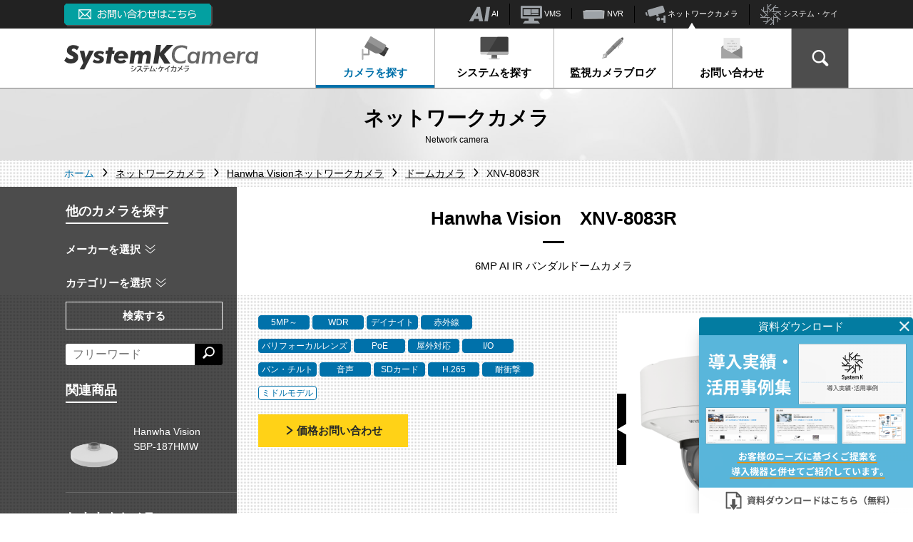

--- FILE ---
content_type: text/html; charset=UTF-8
request_url: https://systemk-camera.jp/camera/hanwha-vision/dome-camera/xnv-8083r/
body_size: 20669
content:
<!DOCTYPE html>
<html lang="ja">
<head>
<!-- Google Tag Manager -->
<script>(function(w,d,s,l,i){w[l]=w[l]||[];w[l].push({'gtm.start':
new Date().getTime(),event:'gtm.js'});var f=d.getElementsByTagName(s)[0],
j=d.createElement(s),dl=l!='dataLayer'?'&l='+l:'';j.async=true;j.src=
'https://www.googletagmanager.com/gtm.js?id='+i+dl;f.parentNode.insertBefore(j,f);
})(window,document,'script','dataLayer','GTM-K326MDW');</script>
<!-- End Google Tag Manager -->
<meta charset="UTF-8">
<meta name="viewport" content="width=device-width, initial-scale=1">
<meta http-equiv="X-UA-Compatible" content="IE=edge">
<meta name="format-detection" content="telephone=no">
<link rel="dns-prefetch" href="//www.google.com">
<link rel="dns-prefetch" href="//cse.google.com">
<link rel="stylesheet" href='//systemk-camera.jp/info/wp-content/cache/wpfc-minified/8udw83xx/c1pnp.css'>
<link rel="stylesheet" href='//systemk-camera.jp/info/wp-content/cache/wpfc-minified/e76ivcv4/c1pnp.css'>
<!-- テスト用 -->
<!--  -->
<link rel="stylesheet" href='//systemk-camera.jp/info/wp-content/cache/wpfc-minified/femkb1l/c1pnp.css'>
<link rel="stylesheet" href='//systemk-camera.jp/info/wp-content/cache/wpfc-minified/226q623a/c1pnp.css'>
<link rel="stylesheet" href='//systemk-camera.jp/info/wp-content/cache/wpfc-minified/qh80dyws/c1pnp.css'>
<meta name='robots' content='index, follow, max-image-preview:large, max-snippet:-1, max-video-preview:-1' />
<style>img:is([sizes="auto" i], [sizes^="auto," i]) { contain-intrinsic-size: 3000px 1500px }</style>
<!-- This site is optimized with the Yoast SEO plugin v26.1.1 - https://yoast.com/wordpress/plugins/seo/ -->
<title>XNV-8083R (Hanwha Vision) - システムケイカメラ</title>
<meta name="description" content="6MPAIIRバンダルドームカメラ" />
<link rel="canonical" href="https://systemk-camera.jp/camera/hanwha-vision/dome-camera/xnv-8083r/" />
<meta property="og:locale" content="ja_JP" />
<meta property="og:type" content="article" />
<meta property="og:title" content="XNV-8083R (Hanwha Vision) - システムケイカメラ" />
<meta property="og:url" content="https://systemk-camera.jp/camera/hanwha-vision/dome-camera/xnv-8083r/" />
<meta property="og:site_name" content="システムケイカメラ" />
<meta property="article:publisher" content="https://www.facebook.com/systemkcorp" />
<meta property="article:published_time" content="2023-12-05T07:57:20+00:00" />
<meta property="article:modified_time" content="2025-11-18T05:10:31+00:00" />
<meta property="og:image" content="https://systemk-camera.jp/info/wp-content/uploads/2023/11/XNV-8083R-1024x1024.png" />
<meta property="og:image:width" content="1200" />
<meta property="og:image:height" content="1200" />
<meta property="og:image:type" content="image/png" />
<meta name="author" content="sakurai" />
<meta name="twitter:card" content="summary_large_image" />
<meta name="twitter:creator" content="@SystemKCorp" />
<meta name="twitter:site" content="@SystemKCorp" />
<script type="application/ld+json" class="yoast-schema-graph">{"@context":"https://schema.org","@graph":[{"@type":"Article","@id":"https://systemk-camera.jp/camera/hanwha-vision/dome-camera/xnv-8083r/#article","isPartOf":{"@id":"https://systemk-camera.jp/camera/hanwha-vision/dome-camera/xnv-8083r/"},"author":{"name":"sakurai","@id":"https://systemk-camera.jp/#/schema/person/da53661db896434c2b1e1e4224058de3"},"headline":"XNV-8083R","datePublished":"2023-12-05T07:57:20+00:00","dateModified":"2025-11-18T05:10:31+00:00","mainEntityOfPage":{"@id":"https://systemk-camera.jp/camera/hanwha-vision/dome-camera/xnv-8083r/"},"wordCount":2,"commentCount":0,"publisher":{"@id":"https://systemk-camera.jp/#organization"},"image":{"@id":"https://systemk-camera.jp/camera/hanwha-vision/dome-camera/xnv-8083r/#primaryimage"},"thumbnailUrl":"https://systemk-camera.jp/info/wp-content/uploads/2023/11/XNV-8083R.png","articleSection":["Hanwha Vision"],"inLanguage":"ja","potentialAction":[{"@type":"CommentAction","name":"Comment","target":["https://systemk-camera.jp/camera/hanwha-vision/dome-camera/xnv-8083r/#respond"]}]},{"@type":"WebPage","@id":"https://systemk-camera.jp/camera/hanwha-vision/dome-camera/xnv-8083r/","url":"https://systemk-camera.jp/camera/hanwha-vision/dome-camera/xnv-8083r/","name":"XNV-8083R - システムケイカメラ","isPartOf":{"@id":"https://systemk-camera.jp/#website"},"primaryImageOfPage":{"@id":"https://systemk-camera.jp/camera/hanwha-vision/dome-camera/xnv-8083r/#primaryimage"},"image":{"@id":"https://systemk-camera.jp/camera/hanwha-vision/dome-camera/xnv-8083r/#primaryimage"},"thumbnailUrl":"https://systemk-camera.jp/info/wp-content/uploads/2023/11/XNV-8083R.png","datePublished":"2023-12-05T07:57:20+00:00","dateModified":"2025-11-18T05:10:31+00:00","breadcrumb":{"@id":"https://systemk-camera.jp/camera/hanwha-vision/dome-camera/xnv-8083r/#breadcrumb"},"inLanguage":"ja","potentialAction":[{"@type":"ReadAction","target":["https://systemk-camera.jp/camera/hanwha-vision/dome-camera/xnv-8083r/"]}]},{"@type":"ImageObject","inLanguage":"ja","@id":"https://systemk-camera.jp/camera/hanwha-vision/dome-camera/xnv-8083r/#primaryimage","url":"https://systemk-camera.jp/info/wp-content/uploads/2023/11/XNV-8083R.png","contentUrl":"https://systemk-camera.jp/info/wp-content/uploads/2023/11/XNV-8083R.png","width":1200,"height":1200,"caption":"XNV-8083R"},{"@type":"BreadcrumbList","@id":"https://systemk-camera.jp/camera/hanwha-vision/dome-camera/xnv-8083r/#breadcrumb","itemListElement":[{"@type":"ListItem","position":1,"name":"Home","item":"https://systemk-camera.jp"},{"@type":"ListItem","position":2,"name":"ネットワークカメラ","item":"https://systemk-camera.jp/camera/"},{"@type":"ListItem","position":3,"name":"Hanwha Visionネットワークカメラ","item":"https://systemk-camera.jp/camera/hanwha-vision/"},{"@type":"ListItem","position":4,"name":"ドームカメラ","item":"https://systemk-camera.jp/camera/hanwha-vision/dome-camera/"},{"@type":"ListItem","position":5,"name":"XNV-8083R"}]},{"@type":"WebSite","@id":"https://systemk-camera.jp/#website","url":"https://systemk-camera.jp/","name":"システムケイカメラ","description":"ネットワークカメラ、防犯監視カメラシステムを低コストで導入するならシステム・ケイ。システム構築、映像監視、AI画像認識、遠隔制御も簡単・便利なネットワークカメラの購入・導入はシステム・ケイにお任せ下さい。","publisher":{"@id":"https://systemk-camera.jp/#organization"},"potentialAction":[{"@type":"SearchAction","target":{"@type":"EntryPoint","urlTemplate":"https://systemk-camera.jp/?s={search_term_string}"},"query-input":{"@type":"PropertyValueSpecification","valueRequired":true,"valueName":"search_term_string"}}],"inLanguage":"ja"},{"@type":"Organization","@id":"https://systemk-camera.jp/#organization","name":"株式会社システム・ケイ","url":"https://systemk-camera.jp/","logo":{"@type":"ImageObject","inLanguage":"ja","@id":"https://systemk-camera.jp/#/schema/logo/image/","url":"https://systemk-camera.jp/info/wp-content/uploads/2022/11/skcamera.png","contentUrl":"https://systemk-camera.jp/info/wp-content/uploads/2022/11/skcamera.png","width":128,"height":128,"caption":"株式会社システム・ケイ"},"image":{"@id":"https://systemk-camera.jp/#/schema/logo/image/"},"sameAs":["https://www.facebook.com/systemkcorp","https://x.com/SystemKCorp"]},{"@type":"Person","@id":"https://systemk-camera.jp/#/schema/person/da53661db896434c2b1e1e4224058de3","name":"sakurai","image":{"@type":"ImageObject","inLanguage":"ja","@id":"https://systemk-camera.jp/#/schema/person/image/","url":"https://secure.gravatar.com/avatar/7ae618e3a017fa05d2ffd40788fb6252825f3a59c408fb2587886240c100f58a?s=96&d=mm&r=g","contentUrl":"https://secure.gravatar.com/avatar/7ae618e3a017fa05d2ffd40788fb6252825f3a59c408fb2587886240c100f58a?s=96&d=mm&r=g","caption":"sakurai"}}]}</script>
<!-- / Yoast SEO plugin. -->
<script type="text/javascript" id="wpp-js" src="https://systemk-camera.jp/info/wp-content/plugins/wordpress-popular-posts/assets/js/wpp.min.js?ver=7.3.3" data-sampling="0" data-sampling-rate="100" data-api-url="https://systemk-camera.jp/wp-json/wordpress-popular-posts" data-post-id="50299" data-token="2af75c3ccf" data-lang="0" data-debug="0"></script>
<link rel="alternate" type="application/rss+xml" title="システムケイカメラ &raquo; XNV-8083R のコメントのフィード" href="https://systemk-camera.jp/camera/hanwha-vision/dome-camera/xnv-8083r/feed/" />
<style id='classic-theme-styles-inline-css' type='text/css'>
/*! This file is auto-generated */
.wp-block-button__link{color:#fff;background-color:#32373c;border-radius:9999px;box-shadow:none;text-decoration:none;padding:calc(.667em + 2px) calc(1.333em + 2px);font-size:1.125em}.wp-block-file__button{background:#32373c;color:#fff;text-decoration:none}
</style>
<style id='global-styles-inline-css' type='text/css'>
:root{--wp--preset--aspect-ratio--square: 1;--wp--preset--aspect-ratio--4-3: 4/3;--wp--preset--aspect-ratio--3-4: 3/4;--wp--preset--aspect-ratio--3-2: 3/2;--wp--preset--aspect-ratio--2-3: 2/3;--wp--preset--aspect-ratio--16-9: 16/9;--wp--preset--aspect-ratio--9-16: 9/16;--wp--preset--color--black: #000000;--wp--preset--color--cyan-bluish-gray: #abb8c3;--wp--preset--color--white: #ffffff;--wp--preset--color--pale-pink: #f78da7;--wp--preset--color--vivid-red: #cf2e2e;--wp--preset--color--luminous-vivid-orange: #ff6900;--wp--preset--color--luminous-vivid-amber: #fcb900;--wp--preset--color--light-green-cyan: #7bdcb5;--wp--preset--color--vivid-green-cyan: #00d084;--wp--preset--color--pale-cyan-blue: #8ed1fc;--wp--preset--color--vivid-cyan-blue: #0693e3;--wp--preset--color--vivid-purple: #9b51e0;--wp--preset--gradient--vivid-cyan-blue-to-vivid-purple: linear-gradient(135deg,rgba(6,147,227,1) 0%,rgb(155,81,224) 100%);--wp--preset--gradient--light-green-cyan-to-vivid-green-cyan: linear-gradient(135deg,rgb(122,220,180) 0%,rgb(0,208,130) 100%);--wp--preset--gradient--luminous-vivid-amber-to-luminous-vivid-orange: linear-gradient(135deg,rgba(252,185,0,1) 0%,rgba(255,105,0,1) 100%);--wp--preset--gradient--luminous-vivid-orange-to-vivid-red: linear-gradient(135deg,rgba(255,105,0,1) 0%,rgb(207,46,46) 100%);--wp--preset--gradient--very-light-gray-to-cyan-bluish-gray: linear-gradient(135deg,rgb(238,238,238) 0%,rgb(169,184,195) 100%);--wp--preset--gradient--cool-to-warm-spectrum: linear-gradient(135deg,rgb(74,234,220) 0%,rgb(151,120,209) 20%,rgb(207,42,186) 40%,rgb(238,44,130) 60%,rgb(251,105,98) 80%,rgb(254,248,76) 100%);--wp--preset--gradient--blush-light-purple: linear-gradient(135deg,rgb(255,206,236) 0%,rgb(152,150,240) 100%);--wp--preset--gradient--blush-bordeaux: linear-gradient(135deg,rgb(254,205,165) 0%,rgb(254,45,45) 50%,rgb(107,0,62) 100%);--wp--preset--gradient--luminous-dusk: linear-gradient(135deg,rgb(255,203,112) 0%,rgb(199,81,192) 50%,rgb(65,88,208) 100%);--wp--preset--gradient--pale-ocean: linear-gradient(135deg,rgb(255,245,203) 0%,rgb(182,227,212) 50%,rgb(51,167,181) 100%);--wp--preset--gradient--electric-grass: linear-gradient(135deg,rgb(202,248,128) 0%,rgb(113,206,126) 100%);--wp--preset--gradient--midnight: linear-gradient(135deg,rgb(2,3,129) 0%,rgb(40,116,252) 100%);--wp--preset--font-size--small: 13px;--wp--preset--font-size--medium: 20px;--wp--preset--font-size--large: 36px;--wp--preset--font-size--x-large: 42px;--wp--preset--spacing--20: 0.44rem;--wp--preset--spacing--30: 0.67rem;--wp--preset--spacing--40: 1rem;--wp--preset--spacing--50: 1.5rem;--wp--preset--spacing--60: 2.25rem;--wp--preset--spacing--70: 3.38rem;--wp--preset--spacing--80: 5.06rem;--wp--preset--shadow--natural: 6px 6px 9px rgba(0, 0, 0, 0.2);--wp--preset--shadow--deep: 12px 12px 50px rgba(0, 0, 0, 0.4);--wp--preset--shadow--sharp: 6px 6px 0px rgba(0, 0, 0, 0.2);--wp--preset--shadow--outlined: 6px 6px 0px -3px rgba(255, 255, 255, 1), 6px 6px rgba(0, 0, 0, 1);--wp--preset--shadow--crisp: 6px 6px 0px rgba(0, 0, 0, 1);}:where(.is-layout-flex){gap: 0.5em;}:where(.is-layout-grid){gap: 0.5em;}body .is-layout-flex{display: flex;}.is-layout-flex{flex-wrap: wrap;align-items: center;}.is-layout-flex > :is(*, div){margin: 0;}body .is-layout-grid{display: grid;}.is-layout-grid > :is(*, div){margin: 0;}:where(.wp-block-columns.is-layout-flex){gap: 2em;}:where(.wp-block-columns.is-layout-grid){gap: 2em;}:where(.wp-block-post-template.is-layout-flex){gap: 1.25em;}:where(.wp-block-post-template.is-layout-grid){gap: 1.25em;}.has-black-color{color: var(--wp--preset--color--black) !important;}.has-cyan-bluish-gray-color{color: var(--wp--preset--color--cyan-bluish-gray) !important;}.has-white-color{color: var(--wp--preset--color--white) !important;}.has-pale-pink-color{color: var(--wp--preset--color--pale-pink) !important;}.has-vivid-red-color{color: var(--wp--preset--color--vivid-red) !important;}.has-luminous-vivid-orange-color{color: var(--wp--preset--color--luminous-vivid-orange) !important;}.has-luminous-vivid-amber-color{color: var(--wp--preset--color--luminous-vivid-amber) !important;}.has-light-green-cyan-color{color: var(--wp--preset--color--light-green-cyan) !important;}.has-vivid-green-cyan-color{color: var(--wp--preset--color--vivid-green-cyan) !important;}.has-pale-cyan-blue-color{color: var(--wp--preset--color--pale-cyan-blue) !important;}.has-vivid-cyan-blue-color{color: var(--wp--preset--color--vivid-cyan-blue) !important;}.has-vivid-purple-color{color: var(--wp--preset--color--vivid-purple) !important;}.has-black-background-color{background-color: var(--wp--preset--color--black) !important;}.has-cyan-bluish-gray-background-color{background-color: var(--wp--preset--color--cyan-bluish-gray) !important;}.has-white-background-color{background-color: var(--wp--preset--color--white) !important;}.has-pale-pink-background-color{background-color: var(--wp--preset--color--pale-pink) !important;}.has-vivid-red-background-color{background-color: var(--wp--preset--color--vivid-red) !important;}.has-luminous-vivid-orange-background-color{background-color: var(--wp--preset--color--luminous-vivid-orange) !important;}.has-luminous-vivid-amber-background-color{background-color: var(--wp--preset--color--luminous-vivid-amber) !important;}.has-light-green-cyan-background-color{background-color: var(--wp--preset--color--light-green-cyan) !important;}.has-vivid-green-cyan-background-color{background-color: var(--wp--preset--color--vivid-green-cyan) !important;}.has-pale-cyan-blue-background-color{background-color: var(--wp--preset--color--pale-cyan-blue) !important;}.has-vivid-cyan-blue-background-color{background-color: var(--wp--preset--color--vivid-cyan-blue) !important;}.has-vivid-purple-background-color{background-color: var(--wp--preset--color--vivid-purple) !important;}.has-black-border-color{border-color: var(--wp--preset--color--black) !important;}.has-cyan-bluish-gray-border-color{border-color: var(--wp--preset--color--cyan-bluish-gray) !important;}.has-white-border-color{border-color: var(--wp--preset--color--white) !important;}.has-pale-pink-border-color{border-color: var(--wp--preset--color--pale-pink) !important;}.has-vivid-red-border-color{border-color: var(--wp--preset--color--vivid-red) !important;}.has-luminous-vivid-orange-border-color{border-color: var(--wp--preset--color--luminous-vivid-orange) !important;}.has-luminous-vivid-amber-border-color{border-color: var(--wp--preset--color--luminous-vivid-amber) !important;}.has-light-green-cyan-border-color{border-color: var(--wp--preset--color--light-green-cyan) !important;}.has-vivid-green-cyan-border-color{border-color: var(--wp--preset--color--vivid-green-cyan) !important;}.has-pale-cyan-blue-border-color{border-color: var(--wp--preset--color--pale-cyan-blue) !important;}.has-vivid-cyan-blue-border-color{border-color: var(--wp--preset--color--vivid-cyan-blue) !important;}.has-vivid-purple-border-color{border-color: var(--wp--preset--color--vivid-purple) !important;}.has-vivid-cyan-blue-to-vivid-purple-gradient-background{background: var(--wp--preset--gradient--vivid-cyan-blue-to-vivid-purple) !important;}.has-light-green-cyan-to-vivid-green-cyan-gradient-background{background: var(--wp--preset--gradient--light-green-cyan-to-vivid-green-cyan) !important;}.has-luminous-vivid-amber-to-luminous-vivid-orange-gradient-background{background: var(--wp--preset--gradient--luminous-vivid-amber-to-luminous-vivid-orange) !important;}.has-luminous-vivid-orange-to-vivid-red-gradient-background{background: var(--wp--preset--gradient--luminous-vivid-orange-to-vivid-red) !important;}.has-very-light-gray-to-cyan-bluish-gray-gradient-background{background: var(--wp--preset--gradient--very-light-gray-to-cyan-bluish-gray) !important;}.has-cool-to-warm-spectrum-gradient-background{background: var(--wp--preset--gradient--cool-to-warm-spectrum) !important;}.has-blush-light-purple-gradient-background{background: var(--wp--preset--gradient--blush-light-purple) !important;}.has-blush-bordeaux-gradient-background{background: var(--wp--preset--gradient--blush-bordeaux) !important;}.has-luminous-dusk-gradient-background{background: var(--wp--preset--gradient--luminous-dusk) !important;}.has-pale-ocean-gradient-background{background: var(--wp--preset--gradient--pale-ocean) !important;}.has-electric-grass-gradient-background{background: var(--wp--preset--gradient--electric-grass) !important;}.has-midnight-gradient-background{background: var(--wp--preset--gradient--midnight) !important;}.has-small-font-size{font-size: var(--wp--preset--font-size--small) !important;}.has-medium-font-size{font-size: var(--wp--preset--font-size--medium) !important;}.has-large-font-size{font-size: var(--wp--preset--font-size--large) !important;}.has-x-large-font-size{font-size: var(--wp--preset--font-size--x-large) !important;}
:where(.wp-block-post-template.is-layout-flex){gap: 1.25em;}:where(.wp-block-post-template.is-layout-grid){gap: 1.25em;}
:where(.wp-block-columns.is-layout-flex){gap: 2em;}:where(.wp-block-columns.is-layout-grid){gap: 2em;}
:root :where(.wp-block-pullquote){font-size: 1.5em;line-height: 1.6;}
</style>
<link rel='stylesheet' id='contact-form-7-css' href='//systemk-camera.jp/info/wp-content/cache/wpfc-minified/31du2eoc/c1pnp.css' type='text/css' media='all' />
<link rel='shortlink' href='https://systemk-camera.jp/?p=50299' />
<style id="wpp-loading-animation-styles">@-webkit-keyframes bgslide{from{background-position-x:0}to{background-position-x:-200%}}@keyframes bgslide{from{background-position-x:0}to{background-position-x:-200%}}.wpp-widget-block-placeholder,.wpp-shortcode-placeholder{margin:0 auto;width:60px;height:3px;background:#dd3737;background:linear-gradient(90deg,#dd3737 0%,#571313 10%,#dd3737 100%);background-size:200% auto;border-radius:3px;-webkit-animation:bgslide 1s infinite linear;animation:bgslide 1s infinite linear}</style>
<script>
var APPDATA = {
baseTitle:"システムケイカメラ",
};
</script>
<script type='text/javascript' src='https://ajax.googleapis.com/ajax/libs/jquery/3.4.1/jquery.min.js?ver=3.4.1'></script>
<script>
(function(i,s,o,g,r,a,m){i['GoogleAnalyticsObject']=r;i[r]=i[r]||function(){
(i[r].q=i[r].q||[]).push(arguments)},i[r].l=1*new Date();a=s.createElement(o),
m=s.getElementsByTagName(o)[0];a.async=1;a.src=g;m.parentNode.insertBefore(a,m)
})(window,document,'script','https://www.google-analytics.com/analytics.js','ga');
ga('create', 'UA-98247813-1', 'auto', {'allowLinker': true});
ga('require', 'linker');
ga('linker:autoLink', ['sisweb.systemk.co.jp'] );
ga('send', 'pageview');
</script>
</head>
<body class="wp-singular post-template-default single single-post postid-50299 single-format-standard wp-theme-systemk-v2 camera ">
<!-- Google Tag Manager (noscript) -->
<noscript><iframe src="https://www.googletagmanager.com/ns.html?id=GTM-K326MDW"
height="0" width="0" style="display:none;visibility:hidden"></iframe></noscript>
<!-- End Google Tag Manager (noscript) -->
<header id="gHeader" class="gHeader">
<div class="gHeader-common">
<div class="gHeader-common-inner container-xl">
<div class="gHeader-common-tel">
<a href="https://systemk-camera.jp/inquiry/" onclick="ga('send', 'event', 'header_inquiry', 'click', 'header_inquiry_click');" target="_blank"><img src="/img/header-inquiry.png" alt="お問い合わせはこちら"></a>
</div>
<ul class="gHeader-common-nav">
<li><a href="https://systemk.ai/" target="_blank" rel="noopener" onClick="ga('send', 'event', 'header_link', 'click', 'header_link_systemkai');"><img src="/img/icon_systemkai.png" alt="AIロゴ"> AI</a>
</li>
<!--<li><a href="https://cloudcamera.jp/" target="_blank" rel="noopener" onClick="ga('send', 'event', 'header_link', 'click', 'header_link_skcc');"><img src="/img/icon_skcc.png" alt="SKクラウドカメラロゴ"> SKクラウドカメラ</a>
</li>-->
<li><a href="https://sk-vms.systemk.co.jp/" target="_blank" rel="noopener" onclick="ga('send', 'event', 'header_link', 'click', 'header_link_vms');"><img src="/img/icon-vms.png" alt="SK VMS（ビデオマネージメントシステム）"> VMS</a>
</li>
<li><a href="https://nvr.bz/" target="_blank" rel="noopener" onclick="ga('send', 'event', 'header_link', 'click', 'header_link_nvr');"><img src="/img/icon-nvr.png" alt="NVR（ネットワークビデオレコーダー）"> NVR</a></li>
<li class="active"><a href="/" onclick="ga('send', 'event', 'header_link', 'click', 'header_link_camera');"><img src="/img/icon-camera.png" alt="ネットワークカメラ">  ネットワークカメラ</a></li>
<li><a href="https://www.systemk.co.jp/" target="_blank" rel="noopener" onclick="ga('send', 'event', 'header_link', 'click', 'header_link_sk');"><img src="/img/icon_systemk.png" alt="システム・ケイロゴ"> システム・ケイ</a></li>
</ul>
</div>
</div>
<div class="gHeader-main">
<div class="gHeader-main-inner container-xl">
<div class="gHeader-main-logo">
<a href="https://systemk-camera.jp"><img src="/img/header-logo.svg" alt="システムケイカメラ SystemK Camera"></a>
</div>
<button id="gNav-toggler" class="gNav-toggler"><span>MENU</span></button>
<nav id="gNav" class="gNav">
<ul class="gNav-1st">
<li class="gNav-1st-item gNav-hasSub _camera">
<a href="/camera/" onClick="ga('send', 'event', 'header_link', 'click', 'header_link_camera_search');"><img src="/img/icon-camera.svg" width="40" alt="">カメラを探す</a>
<nav class="gNav-sub gNav-subA">
<div class="gNav-subA-altLink"><a href="/camera/">カメラを探す トップページ</a></div>
<div class="gNav-subA-sec _maker">
<div class="gNav-subA-side">
<h3 class="gNav-subA-heading">カメラメーカー<br class="hidden-md-down">から探す</h3>
</div>
<div class="gNav-subA-main">
<ul class="gNav-subA-makerItems" id="gNav-maker">
<li v-for="(item,index) in maker" :key="index" :class="{'_large':item.size === 'large'}">
<a :href="'/camera/?maker='+item.slug"><figure><img :src="item.img" :alt="item.name"></figure></a>
</li>
</ul>
</div>
</div>
<div class="gNav-subA-sec _cat">
<div class="gNav-subA-side">
<h3 class="gNav-subA-heading">カテゴリー<br class="hidden-md-down">から探す</h3>
</div>
<div class="gNav-subA-main _cat">
<ul class="gNav-subA-catItems">
<li><a href="/camera/?ctg=fixed-camera" onClick="ga('send', 'event', 'header_link', 'click', 'header_link_fixed');"><figure><img src="/img/70x45.png" style="background-image:url(/img/gnav-sub/fixed-camera.png)"></figure><span>固定カメラ</span></a></li>
<li><a href="/camera/?ctg=dome-camera" onClick="ga('send', 'event', 'header_link', 'click', 'header_link_dome');"><figure><img src="/img/70x45.png" style="background-image:url(/img/gnav-sub/dome-camera.png)"></figure><span>ドームカメラ</span></a></li>
<li><a href="/camera/?ctg=ptz-camera" onClick="ga('send', 'event', 'header_link', 'click', 'header_link_ptz');"><figure><img src="/img/70x45.png" style="background-image:url(/img/gnav-sub/ptz-camera.png)"></figure><span>PTZカメラ</span></a></li>
<!--<li><a href="/camera/?ctg=cloud-camera" onClick="ga('send', 'event', 'header_link', 'click', 'header_link_cloud');"><figure><img src="/img/70x45.png" style="background-image:url(/img/gnav-sub/cloud-camera.png)"></figure><span>クラウドカメラ</span></a></li>-->
<li><a href="/camera/?ctg=heat-measurement-camera" onClick="ga('send', 'event', 'header_link', 'click', 'header_link_heat-measurement');"><figure><img src="/img/70x45.png" style="background-image:url(/img/gnav-sub/heat-measurement-camera.png)"></figure><span>発熱測定カメラ</span></a></li>
<li><a href="/camera/?ctg=thermal-camera" onClick="ga('send', 'event', 'header_link', 'click', 'header_link_thermal');"><figure><img src="/img/70x45.png" style="background-image:url(/img/gnav-sub/thermal-camera.png)"></figure><span>サーマルカメラ</span></a></li>
<li><a href="/camera/?ctg=fisheye-networkcamera" onClick="ga('send', 'event', 'header_link', 'click', 'header_link_fisheye');"><figure><img src="/img/70x45.png" style="background-image:url(/img/gnav-sub/fisheye-networkcamera.png)"></figure><span>全方位カメラ</span></a></li>
<li><a href="/camera/?ctg=automotive-networkcamera" onClick="ga('send', 'event', 'header_link', 'click', 'header_link_automotive');"><figure><img src="/img/70x45.png" style="background-image:url(/img/gnav-sub/automotive-networkcamera.png)"></figure><span>車載カメラ</span></a></li>
<li><a href="/camera/?ctg=modular-networkcamera" onClick="ga('send', 'event', 'header_link', 'click', 'header_link_modular');"><figure><img src="/img/70x45.png" style="background-image:url(/img/gnav-sub/modular-networkcamera.png)"></figure><span>モジュラーカメラ</span></a></li>
<li><a href="/camera/?ctg=explosion-proof-camera" onClick="ga('send', 'event', 'header_link', 'click', 'header_link_explosion-proof');"><figure><img src="/img/70x45.png" style="background-image:url(/img/gnav-sub/explosion-proof-camera.png)"></figure><span>防爆カメラ</span></a></li>
<li><a href="/camera/?ctg=poehub" onClick="ga('send', 'event', 'header_link', 'click', 'header_link_poehub');"><figure><img src="/img/70x45.png" style="background-image:url(/img/gnav-sub/poehub.png)"></figure><span>PoE スイッチ製品</span></a></li>
<li><a href="/camera/?ctg=video-encode-server" onClick="ga('send', 'event', 'header_link', 'click', 'header_link_video-encode-server');"><figure><img src="/img/70x45.png" style="background-image:url(/img/gnav-sub/video-encode-server.png)"></figure><small>ビデオエンコーダ<br>（ビデオサーバ）</small></a></li>
<li><a href="/camera/?ctg=video-decoder" onClick="ga('send', 'event', 'header_link', 'click', 'header_link_video-decoder');"><figure><img src="/img/70x45.png" style="background-image:url(/img/gnav-sub/video-decoder.png)"></figure><span>ビデオデコーダ</span></a></li>
<li><a href="/camera/?ctg=software" onClick="ga('send', 'event', 'header_link', 'click', 'header_link_software');"><figure><img src="/img/70x45.png" style="background-image:url(/img/gnav-sub/software.png)"></figure><span>ソフトウェア</span></a></li>
<li><a href="/camera/?ctg=audio-system" onClick="ga('send', 'event', 'header_link', 'click', 'header_link_audio-system');"><figure><img src="/img/70x45.png" style="background-image:url(/img/gnav-sub/audio-system.png)"></figure><span>ネットワークスピーカー</span></a></li>
<li><a href="/camera/?ctg=io-module" onClick="ga('send', 'event', 'header_link', 'click', 'header_link_io-module');"><figure><img src="/img/70x45.png" style="background-image:url(/img/gnav-sub/io-module.png)"></figure><span>I/Oモジュール</span></a></li>
<li><a href="/camera/?ctg=lens" onClick="ga('send', 'event', 'header_link', 'click', 'header_link_lens');"><figure><img src="/img/70x45.png" style="background-image:url(/img/gnav-sub/lens.png)"></figure><span>レンズ</span></a></li>
<li><a href="/camera/?ctg=accessories" onClick="ga('send', 'event', 'header_link', 'click', 'header_link_accessories');"><figure><img src="/img/70x45.png" style="background-image:url(/img/gnav-sub/accessories.png)"></figure><span>アクセサリー</span></a></li>
</ul>
</div>
</div>
</nav>
</li>
<li class="gNav-1st-item">
<!--<li class="gNav-1st-item gNav-hasSub _systems _active2">システム一覧用のクラス-->
<a href="/systems/" onClick="ga('send', 'event', 'header_link', 'click', 'header_link_system_search');"><img src="/img/icon-pc.svg" width="40" alt="">システムを探す</a>
</li>
<li class="gNav-1st-item _camera-blog"><a href="/camera-blog/" onClick="ga('send', 'event', 'header_link', 'click', 'header_link_blog');"><img src="/img/icon-pen.svg" width="40" alt="">監視カメラブログ</a></li>
<li class="gNav-1st-item"><a href="https://systemk-camera.jp/inquiry/" target="_blank" rel="noopener" onclick="ga('send', 'event', 'inquiry', 'click', 'header_inquiry_link');"><img src="/img/icon-mail.svg" width="40" alt="">お問い合わせ</a></li>
<li class="gNav-1st-item hidden-lg-up"><a href="/privacy-policy/">プライバシーポリシー</a></li>
<li class="gNav-1st-item hidden-lg-up"><a href="/sitemap/">サイトマップ</a></li>
<li id="gNav-search" class="gNav-1st-item gNav-search">
<button type="button" id="gNav-search-btn" class="gNav-search-btn"><span class="icon-lupe"></span></button>
<div id="gNav-search-inner" class="gNav-search-inner">
<script async src="https://cse.google.com/cse.js?cx=003196735490219348287:yovttm3z1oq"></script>
<div class="gcse-search"></div>
</div>
</li>
<li class="gNav-1st-item gNav-1st-item_external hidden-lg-up"><a href="https://systemk.ai/" target="_blank" rel="noopener" onclick="ga('send', 'event', 'header_link', 'click', 'header_link_systemkai_sp');">システム・ケイAIサイトへ </a></li>
<!--<li class="gNav-1st-item gNav-1st-item_external hidden-lg-up"><a href="https://cloudcamera.jp/" target="_blank" rel="noopener" onclick="ga('send', 'event', 'header_link', 'click', 'header_link_skcc_sp');">SKクラウドカメラサイトへ </a></li>-->
<li class="gNav-1st-item gNav-1st-item_external hidden-lg-up"><a href="https://sk-vms.systemk.co.jp/" target="_blank" rel="noopener" onclick="ga('send', 'event', 'header_link', 'click', 'header_link_vms_sp');">SK VMS(ビデオマネジメントシステム)サイトへ </a></li>
<li class="gNav-1st-item gNav-1st-item_external hidden-lg-up"><a href="https://nvr.bz/" target="_blank" rel="noopener" onclick="ga('send', 'event', 'header_link', 'click', 'header_link_nvr_sp');">NVR(ネットワークビデオレコーダー)サイトへ </a></li>
<li class="gNav-1st-item gNav-1st-item_external hidden-lg-up"><a href="https://www.systemk.co.jp/" target="_blank" rel="noopener" onclick="ga('send', 'event', 'header_link', 'click', 'header_link_sk_sp');">システム・ケイサイトへ </a></li>
</ul>
</nav>
</div>
</div>
</header>
<main>
<header class="pageHeader">
<div class="pageHeader-inner">
<h2 class="pageHeader-heading">ネットワークカメラ</h2>
<p class="pageHeader-sub">Network camera</p>
</div>
</header>
<nav class="breadcrumb">
<ol class="breadcrumb-items">
<li class="breadcrumb-item"><a href="https://systemk-camera.jp"><span>ホーム</span></a></li><li class="breadcrumb-item"><a href="https://systemk-camera.jp/camera/"><span>ネットワークカメラ</span></a></li><li class="breadcrumb-item"><a href="https://systemk-camera.jp/camera/hanwha-vision/"><span>Hanwha Visionネットワークカメラ</span></a></li><li class="breadcrumb-item"><a href="https://systemk-camera.jp/camera/hanwha-vision/dome-camera/"><span>ドームカメラ</span></a></li><li class="breadcrumb-item active"><span>XNV-8083R</span></li>        </ol>
</nav>
<div class="page-multicol">
<article class="page-multicol-main" data-mh="multicol">
<header class="page-multicol-offset product-header">
<div class="page-multicol-container">
<h1 class="heading3 _border-bottom mb0">Hanwha Vision　XNV-8083R</h1>
<p class="product-header-copy">6MP AI IR バンダルドームカメラ</p>
</div>
</header>
<section class="bg-dot-gray page-multicol-offset">
<div class="page-multicol-container">
<div class="row">
<div class="col-md-6">
<!--解像度・機能-->
<ul class="product-func">
<li><span class="product-label">5MP～</span></li>
<li><span class="product-label">WDR</span></li>
<li><span class="product-label">デイナイト</span></li>
<li><span class="product-label">赤外線</span></li>
<li><span class="product-label">バリフォーカルレンズ</span></li>
<li><span class="product-label">PoE</span></li>
<li><span class="product-label">屋外対応</span></li>
<li><span class="product-label">I/O</span></li>
<li><span class="product-label">パン・チルト</span></li>
<li><span class="product-label">音声</span></li>
<li><span class="product-label">SDカード</span></li>
<li><span class="product-label">H.265</span></li>
<li><span class="product-label">耐衝撃</span></li>
</ul>
<!--価格-->
<!--価格帯アイコン-->
<div><span class="product-label _outline">ミドルモデル</span></div>
<!--備考欄1(自由入力）-->
<!--価格お問い合わせ-->
<div class="mt20">
<a href="https://systemk-camera.jp/inquiry/" class="btn btn-yellow btn-lg min-w14em" target="_blank"><span class="icon-arrow2-r mr3"></span>価格お問い合わせ</a>
</div>
<!--備考欄2(自由入力）-->
</div>
<div class="col-md-6">
<div class="product-sliders">
<div id="product-sliderMain" class="product-sliderMain">
<div><img src="https://systemk-camera.jp/info/wp-content/uploads/2023/11/XNV-8083R-768x768.png" alt="Hanwha Vision XNV-8083R"><a href="https://systemk-camera.jp/info/wp-content/uploads/2023/11/XNV-8083R-1024x1024.png" class="modal" aria-label="拡大する"></a></div>
<div><img src="https://systemk-camera.jp/info/wp-content/uploads/2023/11/XNV-8083R-1-768x768.png" alt="Hanwha Vision XNV-8083R"><a href="https://systemk-camera.jp/info/wp-content/uploads/2023/11/XNV-8083R-1-1024x1024.png" class="modal" aria-label="拡大する"></a></div>
</div>
<div id="product-sliderNav" class="product-sliderNav">
<div>
<figure><img src="https://systemk-camera.jp/info/wp-content/uploads/2023/11/XNV-8083R-300x300.png" alt=""></figure>
</div>
<div>
<figure><img src="https://systemk-camera.jp/info/wp-content/uploads/2023/11/XNV-8083R-1-300x300.png" alt=""></figure>
</div>
</div>
</div>
</div>
</div>
</div>
</section>
<nav class="page-multicol-offset">
<div class="page-multicol-container rwd-pt20 pb0">
<ul class="anchorNav mb0">
<li><a href="#sec1"></a></li>
<li><a href="#sec2">概要</a></li>
<li><a href="#sec3">特長</a></li>
<li><a href="#sec4">図解</a></li>
<li><a href="#sec5">仕様</a></li>
<li><a href="#sec6">関連製品</a></li>
</ul>
</div>
</nav>
<section class="page-multicol-offset" id="sec1">
<div class="page-multicol-container legacy">
<h2 class="heading5"></h2>
<div class="product-content">
<p><strong>ドームカメラについて、ブログでも詳しく紹介しております。</strong><br />
<a href="https://systemk-camera.jp/camera-blog/knowledge/dome.php/">ドーム型カメラとは？その特長と利用例をご紹介！</a>			</p>
</div>
</div>
</section>
<section class="page-multicol-offset bg-dot-gray" id="sec2">
<div class="page-multicol-container legacy">
<h2 class="heading5">概要</h2>
<div class="product-content">
<div class="feature">
<ul>
<li class="list__item">6MP 解像度</li>
<li class="list__item">4.4 ～ 9.3 mm (2.1x) 電動バリフォーカル</li>
<li class="list__item">カラー: 0.04 ルクス (F1.3、1/30 秒、30IRE)、0 ルクス (IR LED オン)</li>
<li class="list__item">最大 30 fps (H.265/H.264 ) </li>
<li class="list__item">WiseIR: IR 可視長 50m (164.04 フィート)</li>
<li class="list__item">デイ&#038;ナイト (ICR)、extremeWDR (120 dB)</li>
<li class="list__item">ハードコートドームバブル</li>
<li class="list__item">WiseNRⅡ (AI エンジンベース)、WiseStreamⅢ (AI エンジンベース)</li>
<li class="list__item">分析イベントAIエンジン（NPU）ベース：物体検知（人/顔/車両 &#8211; 車、トラック、バス、自転車、オートバイ/ナンバープレート）、IVA（仮想線/エリア、出入り、徘徊、方向、侵入）</li>
<li class="list__item">析イベント : デフォーカス検出、動き検出、改ざん、霧検出、音声検出、音分類、衝撃検出、出現/消滅</li>
<li class="list__item">IP66/IP67/IP6K9K、NEMA4X、IK10+</li>
</ul>
</div>
</div>
</div>
</section>
<section class="page-multicol-offset" id="sec3">
<div class="page-multicol-container legacy">
<h2 class="heading5">特長</h2>
<div class="product-content">
<h3>AIに基づく誤報の削減</h3>
<p>
新しいXシリーズカメラは、AIを活用して人物、車両、顔、ナンバープレートなどをリアルタイムで検出・分類します。2MPから4Kまで幅広い解像度に対応するカメラのディープラーニングアルゴリズムは、複数の異なる物体を確実に識別します。<br />
風に吹かれた木々、影、動物など、興味深い動きがないことによる誤報を減らします。アナリティクスは、オペレーターにとって信頼できる第二の目となり、重要なリアルタイムのイベントをどこで探すべきかを知ることができ、イベント後のフォレンジック検索を非常に効率的に行うことができます。
</p>
<p class="tac">
<img decoding="async" src="https://systemk-camera.jp/info/wp-content/uploads/2023/11/39c5a1bbb2f69d3665b3d9e55b5c2cdc.jpg" alt="AIに基づく誤報の削減" width="800" class="alignnone size-full wp-image-50284" srcset="https://systemk-camera.jp/info/wp-content/uploads/2023/11/39c5a1bbb2f69d3665b3d9e55b5c2cdc.jpg 2508w, https://systemk-camera.jp/info/wp-content/uploads/2023/11/39c5a1bbb2f69d3665b3d9e55b5c2cdc-300x150.jpg 300w, https://systemk-camera.jp/info/wp-content/uploads/2023/11/39c5a1bbb2f69d3665b3d9e55b5c2cdc-1024x510.jpg 1024w, https://systemk-camera.jp/info/wp-content/uploads/2023/11/39c5a1bbb2f69d3665b3d9e55b5c2cdc-768x383.jpg 768w, https://systemk-camera.jp/info/wp-content/uploads/2023/11/39c5a1bbb2f69d3665b3d9e55b5c2cdc-1536x766.jpg 1536w, https://systemk-camera.jp/info/wp-content/uploads/2023/11/39c5a1bbb2f69d3665b3d9e55b5c2cdc-2048x1021.jpg 2048w" sizes="(max-width: 2508px) 100vw, 2508px" />
</p>
<h3>AIによる物体検知で業務効率化</h3>
<p>
情報（人物、顔、車両、ナンバープレート）を含むメタデータはバックエンドサーバーに送信され、特定のイベントに関する情報を抽出するために使用されます。オペレーターはバックエンドサーバー上でAIイベントを検索することができます。これにより、検索効率が大幅に向上し、イベント検索にかかる時間が短縮されます。また、オペレーターが現場を監視する際の誤報を減らすこともできます。
</p>
<p class="tac">
<img decoding="async" src="https://systemk-camera.jp/info/wp-content/uploads/2023/11/c70a789345e8d9bc2c1daeaa7a4a4268.jpg" alt="AIによる物体検知で業務効率化" width="700" class="alignnone size-full wp-image-50285" srcset="https://systemk-camera.jp/info/wp-content/uploads/2023/11/c70a789345e8d9bc2c1daeaa7a4a4268.jpg 2508w, https://systemk-camera.jp/info/wp-content/uploads/2023/11/c70a789345e8d9bc2c1daeaa7a4a4268-300x150.jpg 300w, https://systemk-camera.jp/info/wp-content/uploads/2023/11/c70a789345e8d9bc2c1daeaa7a4a4268-1024x510.jpg 1024w, https://systemk-camera.jp/info/wp-content/uploads/2023/11/c70a789345e8d9bc2c1daeaa7a4a4268-768x383.jpg 768w, https://systemk-camera.jp/info/wp-content/uploads/2023/11/c70a789345e8d9bc2c1daeaa7a4a4268-1536x766.jpg 1536w, https://systemk-camera.jp/info/wp-content/uploads/2023/11/c70a789345e8d9bc2c1daeaa7a4a4268-2048x1021.jpg 2048w" sizes="(max-width: 2508px) 100vw, 2508px" />
</p>
<h3>AIベースのWiseNRIIと優先シャッターコントロール</h3>
<p>
WiseNRIIは、AIを活用して物体の動きを識別し、ノイズの多い低照度環境でのブレを軽減する新しい機能強化です。AIベースのプリファードシャッターテクノロジーは、動きのある分類された被写体とシーンの照明条件に基づいてシャッタースピードを自動的に調整し、ブレを抑えて最も鮮明な画像を提供します。
</p>
<p class="tac">
<img decoding="async" src="https://systemk-camera.jp/info/wp-content/uploads/2023/11/869937e76b0348ff0dd7e93e6e1ba018.jpg" alt="AIベースのWiseNRIIと優先シャッターコントロール" width="800" class="alignnone size-full wp-image-50286" srcset="https://systemk-camera.jp/info/wp-content/uploads/2023/11/869937e76b0348ff0dd7e93e6e1ba018.jpg 2508w, https://systemk-camera.jp/info/wp-content/uploads/2023/11/869937e76b0348ff0dd7e93e6e1ba018-300x150.jpg 300w, https://systemk-camera.jp/info/wp-content/uploads/2023/11/869937e76b0348ff0dd7e93e6e1ba018-1024x510.jpg 1024w, https://systemk-camera.jp/info/wp-content/uploads/2023/11/869937e76b0348ff0dd7e93e6e1ba018-768x383.jpg 768w, https://systemk-camera.jp/info/wp-content/uploads/2023/11/869937e76b0348ff0dd7e93e6e1ba018-1536x766.jpg 1536w, https://systemk-camera.jp/info/wp-content/uploads/2023/11/869937e76b0348ff0dd7e93e6e1ba018-2048x1021.jpg 2048w" sizes="(max-width: 2508px) 100vw, 2508px" />
</p>
<h3>AIによる画像最適化、WiseStreamIII</h3>
<p>
AIベースのオブジェクト検出の結果を利用することで、WiseStreamIIIテクノロジーは、シーン内の検出されたオブジェクトに最大のビデオ品質を集中させるようにビデオ・エンコーダーを調整し、シーンの残りの部分のエンコーディングを縮小します。
</p>
<p class="tac">
<img decoding="async" src="https://systemk-camera.jp/info/wp-content/uploads/2023/11/7cfbb01d63e62df5013e05653d679636.jpg" alt="AIによる画像最適化、WiseStreamIII" width="800" class="alignnone size-full wp-image-50287" srcset="https://systemk-camera.jp/info/wp-content/uploads/2023/11/7cfbb01d63e62df5013e05653d679636.jpg 2508w, https://systemk-camera.jp/info/wp-content/uploads/2023/11/7cfbb01d63e62df5013e05653d679636-300x150.jpg 300w, https://systemk-camera.jp/info/wp-content/uploads/2023/11/7cfbb01d63e62df5013e05653d679636-1024x510.jpg 1024w, https://systemk-camera.jp/info/wp-content/uploads/2023/11/7cfbb01d63e62df5013e05653d679636-768x383.jpg 768w, https://systemk-camera.jp/info/wp-content/uploads/2023/11/7cfbb01d63e62df5013e05653d679636-1536x766.jpg 1536w, https://systemk-camera.jp/info/wp-content/uploads/2023/11/7cfbb01d63e62df5013e05653d679636-2048x1021.jpg 2048w" sizes="(max-width: 2508px) 100vw, 2508px" /></p>
</div>
</div>
</section>
<section class="page-multicol-offset bg-dot-gray" id="sec4">
<div class="page-multicol-container legacy">
<h2 class="heading5">図解</h2>
<div class="product-content">
<p class="tac">
<img decoding="async" src="https://systemk-camera.jp/info/wp-content/uploads/2023/11/bd23db6fc8a2d837d1c5f25a86ac1db2.png" alt="XNV-8083R　図解" width="800" class="alignnone size-full wp-image-50303" srcset="https://systemk-camera.jp/info/wp-content/uploads/2023/11/bd23db6fc8a2d837d1c5f25a86ac1db2.png 683w, https://systemk-camera.jp/info/wp-content/uploads/2023/11/bd23db6fc8a2d837d1c5f25a86ac1db2-282x300.png 282w" sizes="(max-width: 683px) 100vw, 683px" /></p>
</div>
</div>
</section>
<section class="page-multicol-offset" id="sec5">
<div class="page-multicol-container legacy">
<h2 class="heading5">仕様</h2>
<div class="product-content">
<table class="spec">
<colgroup>
<col width="20%" />
<col width="20%" />
<col width="60%" />
</colgroup>
<tbody>
<tr>
<th rowspan="5">映像</th>
<th>映像素子</th>
<td>1/1.8&#8243; progressive CMOS</td>
</tr>
<tr>
<th>解像度</th>
<td>3328&#215;1872, 3072&#215;1728, 2592&#215;1944, 2688&#215;1520, 1920&#215;1080, 1600&#215;1200, 1280&#215;1024, 1280&#215;960,1280&#215;720, 1024&#215;768, 800&#215;600, 800&#215;448, 720&#215;576, 720&#215;480, 640&#215;480, 640&#215;360, 320&#215;240</td>
</tr>
<tr>
<th>最大フレームレート</th>
<td>H.265/H.264: Max. 30fps/25fps(60Hz/50Hz)<br />MJPEG: Max. 30fps(@6MP Max. 5fps)</td>
</tr>
<tr>
<th>最低照度</th>
<td>Color: 0.04Lux(F1.3, 1/30sec, 30IRE)<br />BW: 0.004Lux(F1.3, 1/30sec, 30IRE), 0Lux(IR LED on)</td>
</tr>
<tr>
<th>映像出力</th>
<td>CVBS：1.0Vp-p/75Ωコンポジット、720&#215;480(N)、720&#215;576(P)設置用<br />USB： マイクロUSBタイプB、インストール用1280&#215;720</td>
</tr>
<tr>
<th rowspan="6">レンズ</th>
<th>焦点距離</th>
<td>4.4~9.3mm（2.1倍）電動バリフォーカル</td>
</tr>
<tr>
<th>最大口径比</th>
<td>F1.3(Wide) ~ F2.15(Tele)</td>
</tr>
<tr>
<th>画角</th>
<td>H : 112.1°(Wide)~47.5°(Tele)<br />V : 58.0°(Wide)~26.6°(Tele)<br />D : 137.5°(Wide)~54.6°(Tele)</td>
</tr>
<tr>
<th>最低被写体距離</th>
<td>0.5m(1.64ft)</td>
</tr>
<tr>
<th>フォーカス制御</th>
<td>シンプルフォーカス、マニュアル</td>
</tr>
<tr>
<th>レンズタイプ</th>
<td>P-アイリス（IR補正）</td>
</tr>
<tr>
<th>パンニング/チルト/回転</th>
<th>パンニング/チルト/回転範囲</th>
<td>0°~360° / -45°~85° / 0°~355°</td>
</tr>
<tr>
<th rowspan="22">カメラ機能</th>
<th>カメラタイトル</th>
<td>85文字まで表示可能</td>
</tr>
<tr>
<th>デイナイト</th>
<td>自動(ICR)</td>
</tr>
<tr>
<th>逆光補正</th>
<td>BLC, HLC, WDR, SSDR</td>
</tr>
<tr>
<th>Wide Dynamic Range</th>
<td>extremeWDR(120dB)</td>
</tr>
<tr>
<th>ノイズ軽減</th>
<td>WiseNRⅡ(AIエンジンベース)、SSNRⅤ</td>
</tr>
<tr>
<th>手振れ補正</th>
<td>対応（ジャイロセンサー内蔵）</td>
</tr>
<tr>
<th>デフォッグ</th>
<td>対応</td>
</tr>
<tr>
<th>モーション検知</th>
<td>8ea、8点ポリゴンゾーン</td>
</tr>
<tr>
<th>プライバシーマスク</th>
<td>32ea、4ポイント四角ゾーン<br />&#8211; カラー：グレー/グリーン/レッド/ブルー/ブラック/ホワイト<br />&#8211; モザイク</td>
</tr>
<tr>
<th>ゲイン制御</th>
<td>オフ／最大ゲイン／マニュアル</td>
</tr>
<tr>
<th>ホワイトバランス</th>
<td>ATW / NarrowATW / AWC / マニュアル / 屋内 / 屋外</td>
</tr>
<tr>
<th>電子シャッター</th>
<td>最小/最大/アンチフリッカー(2~1/12,000秒)<br />優先シャッター制御(AIエンジンベース)</td>
</tr>
<tr>
<th>LDC(レンズ歪曲補正)</th>
<td>対応（フィル/ストレッチモード）</td>
</tr>
<tr>
<th>映像回転</th>
<td>フリップ、ミラー、廊下ビュー(90°/270°)</td>
</tr>
<tr>
<th>インテリジェントビデオ</th>
<td>分類されたオブジェクトの種類： 人物/顔/車両/ナンバープレート<br />属性 車両(タイプ:車/バス/トラック/バイク/自転車)<br />サポート検出ショット<br />AIエンジンによるイベント解析<br />&#8211; 物体検知、仮想線(交差/方向)、仮想エリア(滞留/侵入/進入/退出)<br />解析イベント<br />&#8211; デフォーカス検知、モーション検知、いたずら検知、霧検知、音声検知、音の分類、衝撃検出、仮想エリア(出現/消失)</td>
</tr>
<tr>
<th>ビジネスインテリジェンス</th>
<td>AIエンジン搭載： 人数カウント、キュー管理、ヒートマップ</td>
</tr>
<tr>
<th>アラーム入出力</th>
<td>設定可能I/Oポート×2、DC12V出力（最大50mA）</td>
</tr>
<tr>
<th>アラームトリガー</th>
<td>アナリティクス、ネットワーク切断、アラーム入力、アプリイベント、タイムスケジュール、MQTTサブスクリプション</td>
</tr>
<tr>
<th>アラームイベント</th>
<td>アラーム発生時<br />&#8211; ファイルアップロード（画像）：電子メール/FTP<br />&#8211; 通知：電子メール<br />&#8211; 録画 イベントトリガー時にSD/SDHC/SDXCまたはNASに記録<br />&#8211; アラーム出力<br />&#8211; ハンドオーバー PTZプリセット、HTTP/HTTPS/TCPによるメッセージ送信<br />&#8211; オーディオクリップ再生<br />&#8211; MQTT: 公開</td>
</tr>
<tr>
<th>音声入力</th>
<td>選択可能(マイク入力/ライン入力)<br />電源電圧：2.5VDC（4mA）、入力インピーダンス：2K Ohm</td>
</tr>
<tr>
<th>音声出力</th>
<td>ライン出力、最大出力レベル：1Vrms</td>
</tr>
<tr>
<th>IR 照射距離</th>
<td>WiseIR 50m(164.04ft)</td>
</tr>
<tr>
<th rowspan="9">ネットワーク</th>
<th>イーサネット</th>
<td>メタルシールドRJ-45(10/100/1000BASE-T)</td>
</tr>
<tr>
<th>映像圧縮</th>
<td>H.265/H.264: Main/Baseline/High, MJPEG</td>
</tr>
<tr>
<th>音声圧縮</th>
<td>G.711 u-law /G.726 Selectable<br />G.726(ADPCM) 8KHz, G.711 8KHz<br />G.726: 16Kbps, 24Kbps, 32Kbps, 40Kbps<br />AAC-LC: 48Kbps at 16KHz</td>
</tr>
<tr>
<th>スマートコーデック</th>
<td>マニュアル（5エリア）、WiseStreamⅡ、WiseStreamⅢ（AIエンジンベース）</td>
</tr>
<tr>
<th>ビットレート制御</th>
<td>H.264/H.265: CBR or VBR<br />MJPEG: VBR</td>
</tr>
<tr>
<th>ストリーミング性能</th>
<td>ユニキャスト(20ユーザー)/マルチキャスト<br />マルチストリーミング（最大10プロファイル、3バーチャルチャンネル対応）</td>
</tr>
<tr>
<th>プロトコル</th>
<td>IPv4, IPv6, TCP/IP, UDP/IP, RTP(UDP), RTP(TCP), RTCP,RTSP, NTP, HTTP, HTTPS, SSL/TLS, DHCP, FTP,SMTP, ICMP, IGMP, SNMPv1/v2c/v3(MIB-2), ARP, DNS, DDNS, QoS, UPnP, Bonjour, LLDP, CDP,SRTP(TCP, UDP Unicast), MQTT</td>
</tr>
<tr>
<th>セキュリティ</th>
<td>TPM 2.0(FIPS 140-2レベル2)<br />HTTPS(SSL)ログイン認証<br />ダイジェストログイン認証<br />IPアドレスフィルタリング<br />ユーザーアクセスログ<br />802.1X認証(EAP-TLS、EAP-LEAP、EAP-PEAP MSCHAPv2)<br />デバイス証明書(Hanwha Techwin Root CA、プリインストール)<br />デフォルト証明書によるセキュア<br />セキュアOS/ブート/ストレージ、ファームウェア偽造の検証</td>
</tr>
<tr>
<th>応用インターフェイス</th>
<td>ONVIFプロファイル S/G/T/M<br />Sunapi(http api)<br />Wisenetオープンプラットフォーム</td>
</tr>
<tr>
<th rowspan="3">一般</th>
<th>ウェザービューワー言語</th>
<td>英語, 韓国語, 中国語, フランス語, イタリア語, スペイン語, ドイツ語, 日本語, ロシア語, ポルトガル語, チェコ語、 ポーランド語、トルコ語、オランダ語、ギリシャ語、ハンガリー語</td>
</tr>
<tr>
<th>SDカード</th>
<td>Micro SD/SDHC/SDXC 2slot Max. 1TB(512GB * 2)</td>
</tr>
<tr>
<th>メモリー</th>
<td>4GB RAM, 512MB Flash</td>
</tr>
<tr>
<th rowspan="5">動作環境/電源</th>
<th>動作温度/湿度</th>
<td>-50°C~+55°C(-58°F~+131°F)<br />* 起動は-30°C以上で行ってください。<br />0~95% RH(結露しないこと)<br />湿度コントロール /W AIR vent</td>
</tr>
<tr>
<th>保管温度/湿度</th>
<td>-50°C~+60°C(-58°F~+140°F) / 0~90% RH</td>
</tr>
<tr>
<th>規格認証</th>
<td>IP66/IP67/IP6K9K, NEMA4X, IK10+</td>
</tr>
<tr>
<th>電源</th>
<td>PoE+(IEEE802.3at type2, Class4), 12VDC</td>
</tr>
<tr>
<th>消費電力</th>
<td>PoE+： 最大22.5W、標準17.9W<br />12VDC：最大20.0W、標準15.6W<br />電源冗長フェイルオーバー</td>
</tr>
<tr>
<th rowspan="5">物理的仕様</th>
<th>カラー/材質</th>
<td>ホワイト / アルミニウム<br />ハードコートドームバブル</td>
</tr>
<tr>
<th>RAL コード</th>
<td>RAL9003</td>
</tr>
<tr>
<th>寸法/重量</th>
<td>ø180x125mm(ø7.09&#215;4.92&#8243;), 1900g(4.19 lb)</td>
</tr>
<tr>
<th>互換 Conduit hole / Gangbox</th>
<td>19.1mm(3/4インチ)(M25)<br />シングル、ダブル、4インチオクタゴン、4インチスクエア</td>
</tr>
<tr>
<th>耐衝撃ドーム</th>
<td>SBP-187HMW</td>
</tr>
<tr>
<th rowspan="3">認証と規格</th>
<th>EMC</th>
<td>FCC 47 CFR 15 Subpart B Class A<br />ICES-3(A)/NMB-3(A)<br />CE/UKCA<br />&#8211; EN 55032 Class A, EN 50130-4, EN 61000-3-2, EN 61000-3-3<br />VCCI CISPR 32 Class A<br />RCM AS/NZS CISPR 32 Class A<br />KS C 9832 Class A , KS C 9835</td>
</tr>
<tr>
<th>安全性</th>
<td>UL 62368-1, CAN/CSA C22.2 NO. 62368-1<br />IEC/EN 62471</td>
</tr>
<tr>
<th>環境</th>
<td>IEC/EN 63000<br />IEC/EN 60529 IP66/IP67, ISO 20653 IP6K9K, IEC/EN 62262 IK10+<br />NEMA 250 type 4X</td>
</tr>
</tbody>
</table>
<p>&nbsp;</p>
</div>
</div>
</section>
<section class="page-multicol-offset bg-dot-gray" id="sec6">
<div class="page-multicol-container legacy">
<h2 class="heading5">関連製品</h2>
<div class="product-content">
<p><strong>アクセサリー</strong><br />
<a href="https://systemk-camera.jp/camera/hanwha-vision/accessories/sbp-187hmw/">SBP-187HMW</a></p>
</div>
</div>
</section>
<div class="page-multicol-offset bg-dot-gray">
<aside class="relationItemSlider page-multicol-container">
<h2 class="heading1"><strong>ドームカメラ 関連商品</strong>RELATED PRODUCTS</h2>
<div class="relationItemSlider-items">
<article class="relationItemSlider-item ">
<a href="https://systemk-camera.jp/camera/vivotek/dome-camera/fd9368-htv/" data-mh="relationItemSlider-item">
<div class="relationItemSlider-item-top">
<img src="/img/icon-recommend1.svg" alt="おすすめ" class="relationItemSlider-item-recommend">
<figure><img src="/img/180x180.png" style="background-image:url(https://systemk-camera.jp/info/wp-content/uploads/2023/01/fd9368-htv_b-e1705627271153.jpg)" alt="FD9368-HTV" width="180" height="180"></figure>
</div>
<ul class="relationItemSlider-item-func">
<li><span>ドームカメラ</span></li><li><span>2MP（フルHD）</span></li><li><span>WDR</span></li><li><span>赤外線</span></li><li><span>屋外対応</span></li><li><span>マイク内蔵</span></li>                                            </ul>
<div class="relationItemSlider-item-name">VIVOTEK　FD9368-HTV</div>
</a>
</article>
<article class="relationItemSlider-item ">
<a href="https://systemk-camera.jp/camera/vivotek/dome-camera/md9560-h/" data-mh="relationItemSlider-item">
<div class="relationItemSlider-item-top">
<img src="/img/icon-recommend1.svg" alt="おすすめ" class="relationItemSlider-item-recommend">
<figure><img src="/img/180x180.png" style="background-image:url(https://systemk-camera.jp/info/wp-content/uploads/2022/04/md9560-h-1.jpg)" alt="MD9560-H" width="180" height="180"></figure>
</div>
<ul class="relationItemSlider-item-func">
<li><span>ドームカメラ</span></li><li><span>車載カメラ</span></li><li><span>2MP（フルHD）</span></li><li><span>WDR</span></li><li><span>赤外線</span></li><li><span>屋外対応</span></li><li><span>マイク内蔵</span></li>                                            </ul>
<div class="relationItemSlider-item-name">VIVOTEK　MD9560-H</div>
</a>
</article>
<article class="relationItemSlider-item ">
<a href="https://systemk-camera.jp/camera/vivotek/dome-camera/it9360-h/" data-mh="relationItemSlider-item">
<div class="relationItemSlider-item-top">
<img src="/img/icon-recommend1.svg" alt="おすすめ" class="relationItemSlider-item-recommend">
<figure><img src="/img/180x180.png" style="background-image:url(https://systemk-camera.jp/info/wp-content/uploads/2020/01/it9360-h-1.jpg)" alt="IT9360-H" width="180" height="180"></figure>
</div>
<ul class="relationItemSlider-item-func">
<li><span>ドームカメラ</span></li><li><span>2MP（フルHD）</span></li><li><span>WDR</span></li><li><span>赤外線</span></li><li><span>屋外対応</span></li><li><span>マイク内蔵</span></li>                                            </ul>
<div class="relationItemSlider-item-name">VIVOTEK　IT9360-H</div>
</a>
</article>
<article class="relationItemSlider-item ">
<a href="https://systemk-camera.jp/camera/vivotek/dome-camera/fd9360-h/" data-mh="relationItemSlider-item">
<div class="relationItemSlider-item-top">
<img src="/img/icon-recommend1.svg" alt="おすすめ" class="relationItemSlider-item-recommend">
<figure><img src="/img/180x180.png" style="background-image:url(https://systemk-camera.jp/info/wp-content/uploads/2020/01/00-768x768.png)" alt="FD9360-H" width="180" height="180"></figure>
</div>
<ul class="relationItemSlider-item-func">
<li><span>ドームカメラ</span></li><li><span>2MP（フルHD）</span></li><li><span>WDR</span></li><li><span>赤外線</span></li><li><span>屋外対応</span></li>                                            </ul>
<div class="relationItemSlider-item-name">VIVOTEK　FD9360-H</div>
</a>
</article>
<article class="relationItemSlider-item ">
<a href="https://systemk-camera.jp/camera/canon/dome-camera/vb-s31d-mk2/" data-mh="relationItemSlider-item">
<div class="relationItemSlider-item-top">
<img src="/img/icon-recommend1.svg" alt="おすすめ" class="relationItemSlider-item-recommend">
<figure><img src="/img/180x180.png" style="background-image:url(https://systemk-camera.jp/info/wp-content/uploads/2017/11/VB-S31D-Mk-II.jpg)" alt="VB-S31D Mk II" width="180" height="180"></figure>
</div>
<ul class="relationItemSlider-item-func">
<li><span>ドームカメラ</span></li><li><span>2MP（フルHD）</span></li><li><span>WDR</span></li>                                            </ul>
<div class="relationItemSlider-item-name">Canon　VB-S31D Mk II</div>
</a>
</article>
<article class="relationItemSlider-item ">
<a href="https://systemk-camera.jp/camera/canon/dome-camera/vb-m620d/" data-mh="relationItemSlider-item">
<div class="relationItemSlider-item-top">
<img src="/img/icon-recommend1.svg" alt="おすすめ" class="relationItemSlider-item-recommend">
<figure><img src="/img/180x180.png" style="background-image:url(https://systemk-camera.jp/info/wp-content/uploads/2017/06/vbm620d-1-e1706255514800.jpg)" alt="VB-M620D" width="180" height="180"></figure>
</div>
<ul class="relationItemSlider-item-func">
<li><span>ドームカメラ</span></li><li><span>1MP</span></li><li><span>WDR</span></li>                                            </ul>
<div class="relationItemSlider-item-name">Canon　VB-M620D</div>
</a>
</article>
<article class="relationItemSlider-item ">
<a href="https://systemk-camera.jp/camera/canon/dome-camera/vb-m620ve/" data-mh="relationItemSlider-item">
<div class="relationItemSlider-item-top">
<img src="/img/icon-recommend1.svg" alt="おすすめ" class="relationItemSlider-item-recommend">
<figure><img src="/img/180x180.png" style="background-image:url(https://systemk-camera.jp/info/wp-content/uploads/2017/06/vbm620ve-1-e1706255490309.jpg)" alt="VB-M620VE" width="180" height="180"></figure>
</div>
<ul class="relationItemSlider-item-func">
<li><span>ドームカメラ</span></li><li><span>1MP</span></li><li><span>WDR</span></li>                                            </ul>
<div class="relationItemSlider-item-name">Canon　VB-M620VE</div>
</a>
</article>
<article class="relationItemSlider-item ">
<a href="https://systemk-camera.jp/camera/canon/dome-camera/vb-m640v/" data-mh="relationItemSlider-item">
<div class="relationItemSlider-item-top">
<img src="/img/icon-recommend1.svg" alt="おすすめ" class="relationItemSlider-item-recommend">
<figure><img src="/img/180x180.png" style="background-image:url(https://systemk-camera.jp/info/wp-content/uploads/2017/06/vb-m640v-1-e1706255542697.jpg)" alt="VB-M640V" width="180" height="180"></figure>
</div>
<ul class="relationItemSlider-item-func">
<li><span>ドームカメラ</span></li><li><span>1MP</span></li><li><span>WDR</span></li>                                            </ul>
<div class="relationItemSlider-item-name">Canon　VB-M640V</div>
</a>
</article>
<article class="relationItemSlider-item ">
<a href="https://systemk-camera.jp/camera/canon/dome-camera/vb-m641v/" data-mh="relationItemSlider-item">
<div class="relationItemSlider-item-top">
<img src="/img/icon-recommend1.svg" alt="おすすめ" class="relationItemSlider-item-recommend">
<figure><img src="/img/180x180.png" style="background-image:url(https://systemk-camera.jp/info/wp-content/uploads/2017/06/vb-m641v-e1706246816273.jpg)" alt="VB-M641V" width="180" height="180"></figure>
</div>
<ul class="relationItemSlider-item-func">
<li><span>ドームカメラ</span></li><li><span>1MP</span></li><li><span>WDR</span></li>                                            </ul>
<div class="relationItemSlider-item-name">Canon　VB-M641V</div>
</a>
</article>
<article class="relationItemSlider-item ">
<a href="https://systemk-camera.jp/camera/canon/dome-camera/vb-m640ve/" data-mh="relationItemSlider-item">
<div class="relationItemSlider-item-top">
<img src="/img/icon-recommend1.svg" alt="おすすめ" class="relationItemSlider-item-recommend">
<figure><img src="/img/180x180.png" style="background-image:url(https://systemk-camera.jp/info/wp-content/uploads/2017/06/vb-m640ve-1.jpg)" alt="VB-M640VE" width="180" height="180"></figure>
</div>
<ul class="relationItemSlider-item-func">
<li><span>ドームカメラ</span></li><li><span>1MP</span></li><li><span>WDR</span></li><li><span>屋外対応</span></li>                                            </ul>
<div class="relationItemSlider-item-name">Canon　VB-M640VE</div>
</a>
</article>
</div>
</aside>
</div>
<div class="page-multicol-offset ">
<aside class="relationItemSlider page-multicol-container">
<h2 class="heading1"><strong>Hanwha Vision 関連商品</strong>RELATED PRODUCTS</h2>
<div class="relationItemSlider-items">
<article class="relationItemSlider-item ">
<a href="https://systemk-camera.jp/camera/hanwha-vision/accessories/sbp-250hmw/" data-mh="relationItemSlider-item">
<div class="relationItemSlider-item-top">
<figure><img src="/img/180x180.png" style="background-image:url(https://systemk-camera.jp/info/wp-content/uploads/2025/12/SBP-250HMW_white_01_M-768x768.png)" alt="SBP-250HMW" width="180" height="180"></figure>
</div>
<ul class="relationItemSlider-item-func">
<li><span>アクセサリー</span></li>                                            </ul>
<div class="relationItemSlider-item-name">Hanwha Vision　SBP-250HMW</div>
</a>
</article>
<article class="relationItemSlider-item ">
<a href="https://systemk-camera.jp/camera/hanwha-vision/accessories/sbp-315hmw/" data-mh="relationItemSlider-item">
<div class="relationItemSlider-item-top">
<figure><img src="/img/180x180.png" style="background-image:url(https://systemk-camera.jp/info/wp-content/uploads/2025/12/SBP-315HMW_white_01_M-768x768.png)" alt="SBP-315HMW" width="180" height="180"></figure>
</div>
<ul class="relationItemSlider-item-func">
<li><span>アクセサリー</span></li>                                            </ul>
<div class="relationItemSlider-item-name">Hanwha Vision　SBP-315HMW</div>
</a>
</article>
<article class="relationItemSlider-item ">
<a href="https://systemk-camera.jp/camera/hanwha-vision/accessories/sbv-158g/" data-mh="relationItemSlider-item">
<div class="relationItemSlider-item-top">
<figure><img src="/img/180x180.png" style="background-image:url(https://systemk-camera.jp/info/wp-content/uploads/2025/12/SBV-158G_ivory_01_M-768x768.png)" alt="SBV-158G" width="180" height="180"></figure>
</div>
<ul class="relationItemSlider-item-func">
<li><span>アクセサリー</span></li>                                            </ul>
<div class="relationItemSlider-item-name">Hanwha Vision　SBV-158G</div>
</a>
</article>
<article class="relationItemSlider-item ">
<a href="https://systemk-camera.jp/camera/hanwha-vision/accessories/sbv-140bw/" data-mh="relationItemSlider-item">
<div class="relationItemSlider-item-top">
<figure><img src="/img/180x180.png" style="background-image:url(https://systemk-camera.jp/info/wp-content/uploads/2025/12/SBV-140BW_white_01_M-768x768.png)" alt="SBV-140BW" width="180" height="180"></figure>
</div>
<ul class="relationItemSlider-item-func">
<li><span>アクセサリー</span></li>                                            </ul>
<div class="relationItemSlider-item-name">Hanwha Vision　SBV-140BW</div>
</a>
</article>
<article class="relationItemSlider-item ">
<a href="https://systemk-camera.jp/camera/hanwha-vision/accessories/shd-1370fpw/" data-mh="relationItemSlider-item">
<div class="relationItemSlider-item-top">
<figure><img src="/img/180x180.png" style="background-image:url(https://systemk-camera.jp/info/wp-content/uploads/2025/12/SHD-1370FPW_white_01_M-768x768.png)" alt="SHD-1370FPW" width="180" height="180"></figure>
</div>
<ul class="relationItemSlider-item-func">
<li><span>アクセサリー</span></li>                                            </ul>
<div class="relationItemSlider-item-name">Hanwha Vision　SHD-1370FPW</div>
</a>
</article>
<article class="relationItemSlider-item ">
<a href="https://systemk-camera.jp/camera/hanwha-vision/accessories/sbp-140cmt/" data-mh="relationItemSlider-item">
<div class="relationItemSlider-item-top">
<figure><img src="/img/180x180.png" style="background-image:url(https://systemk-camera.jp/info/wp-content/uploads/2025/12/SBP-140CMT_01_M-1-768x768.png)" alt="SBP-140CMT" width="180" height="180"></figure>
</div>
<ul class="relationItemSlider-item-func">
<li><span>アクセサリー</span></li>                                            </ul>
<div class="relationItemSlider-item-name">Hanwha Vision　SBP-140CMT</div>
</a>
</article>
<article class="relationItemSlider-item ">
<a href="https://systemk-camera.jp/camera/hanwha-vision/accessories/sbp-300cmtw/" data-mh="relationItemSlider-item">
<div class="relationItemSlider-item-top">
<figure><img src="/img/180x180.png" style="background-image:url(https://systemk-camera.jp/info/wp-content/uploads/2025/12/SBP-300CMTW_white_02_D-768x768.png)" alt="SBP-300CMTW" width="180" height="180"></figure>
</div>
<ul class="relationItemSlider-item-func">
<li><span>アクセサリー</span></li>                                            </ul>
<div class="relationItemSlider-item-name">Hanwha Vision　SBP-300CMTW</div>
</a>
</article>
<article class="relationItemSlider-item ">
<a href="https://systemk-camera.jp/camera/hanwha-vision/accessories/sbp-180hmw1/" data-mh="relationItemSlider-item">
<div class="relationItemSlider-item-top">
<figure><img src="/img/180x180.png" style="background-image:url(https://systemk-camera.jp/info/wp-content/uploads/2025/12/SBP-180HMW1_white_01_M-768x768.png)" alt="SBP-180HMW1" width="180" height="180"></figure>
</div>
<ul class="relationItemSlider-item-func">
<li><span>アクセサリー</span></li>                                            </ul>
<div class="relationItemSlider-item-name">Hanwha Vision　SBP-180HMW1</div>
</a>
</article>
<article class="relationItemSlider-item ">
<a href="https://systemk-camera.jp/camera/hanwha-vision/accessories/sbp-160hmw1/" data-mh="relationItemSlider-item">
<div class="relationItemSlider-item-top">
<figure><img src="/img/180x180.png" style="background-image:url(https://systemk-camera.jp/info/wp-content/uploads/2025/12/SBP-160HMW1_white_01_M-768x768.png)" alt="SBP-160HMW1" width="180" height="180"></figure>
</div>
<ul class="relationItemSlider-item-func">
<li><span>アクセサリー</span></li>                                            </ul>
<div class="relationItemSlider-item-name">Hanwha Vision　SBP-160HMW1</div>
</a>
</article>
<article class="relationItemSlider-item ">
<a href="https://systemk-camera.jp/camera/hanwha-vision/accessories/sbd-180pmw/" data-mh="relationItemSlider-item">
<div class="relationItemSlider-item-top">
<figure><img src="/img/180x180.png" style="background-image:url(https://systemk-camera.jp/info/wp-content/uploads/2025/12/SBD-180PMW_white_02_F-768x768.png)" alt="SBD-180PMW" width="180" height="180"></figure>
</div>
<ul class="relationItemSlider-item-func">
<li><span>アクセサリー</span></li>                                            </ul>
<div class="relationItemSlider-item-name">Hanwha Vision　SBD-180PMW</div>
</a>
</article>
</div>
</aside>
</div>
</article>
<aside class="page-multicol-sidebar">
<nav class="sidebar" data-mh="multicol">
<section id="sidebar-productSearch" class="sidebar-sec">
<h3 class="sidebar-heading1">他のカメラを探す</h3>
<div class="sidebar-acc" :class="{ '_open': isOpened.maker }">
<h4 class="sidebar-heading2" @click="accordionToggle('maker')">メーカーを選択</h4>
<div class="sidebar-acc-body" ref="maker">
<ul class="sidebar-menu">
<li v-for="(item,index) in maker" :key="index">
<div class="sidebar-menu-item" :class="{'_active': item.select}" @click="selectItem(item)">{{item.name}}</div>
</li>
</ul>
</div>
</div>
<div class="sidebar-acc" :class="{ '_open': isOpened.cat }">
<h4 class="sidebar-heading2" @click="accordionToggle('cat')">カテゴリーを選択</h4>
<div class="sidebar-acc-body" ref="cat">
<ul class="sidebar-menu">
<li v-for="(item,index) in cat" :key="index">
<div class="sidebar-menu-item" :class="{'_active': item.select}" @click="selectItem(item)">{{item.name}}</div>
</li>
</ul>
</div>
</div>
<div class="sidebar-box1">
<a :href="searchUrl" class="btn btn-block btn-outline-white">検索する</a>
<form method="get" class="sidebar-search-form mt20" action="https://systemk-camera.jp">
<input type="text" name="s" id="s" placeholder="フリーワード" aria-label="フリーワードによる検索">
<button type="submit" aria-label="検索する"><i class="icon-lupe" aria-hidden="true"></i></button>
</form>
</div>
</section>
<section class="sidebar-sec">
<h3 class="sidebar-heading1">関連商品</h3>
<ul class="sidebar-productList">
<li>
<a href="https://systemk-camera.jp/camera/hanwha-vision/accessories/sbp-187hmw/">
<figure>
<img src="https://systemk-camera.jp/info/wp-content/uploads/2023/09/1-205-e1695869307165-removebg-preview-150x150.png" alt="">
</figure>
<div>
Hanwha Vision<br>
SBP-187HMW                                    </div>
</a>
</li>
</ul>
</section>
<!-- from cache --><section class="sidebar-sec">
<h3 class="sidebar-heading1">おすすめカメラ</h3>
<ul class="sidebar-productList">
<li>
<a href="https://systemk-camera.jp/camera/vivotek/fixed-camera/ib9368-ht/">
<figure>
<img src="https://systemk-camera.jp/info/wp-content/uploads/2023/01/00-150x150.png" alt="">
</figure>
<div>
VIVOTEK<br>
IB9368-HT                </div>
</a>
</li>
<li>
<a href="https://systemk-camera.jp/camera/vivotek/fixed-camera/ib9369/">
<figure>
<img src="https://systemk-camera.jp/info/wp-content/uploads/2023/01/ib9369_b-150x150.jpg" alt="">
</figure>
<div>
VIVOTEK<br>
IB9369                </div>
</a>
</li>
<li>
<a href="https://systemk-camera.jp/camera/vivotek/fisheye-networkcamera/fe9380-hv/">
<figure>
<img src="https://systemk-camera.jp/info/wp-content/uploads/2023/01/fe9380-hv-e1705627237122-150x150.jpg" alt="">
</figure>
<div>
VIVOTEK<br>
FE9380-HV                </div>
</a>
</li>
<li>
<a href="https://systemk-camera.jp/camera/vivotek/dome-camera/fd9368-htv/">
<figure>
<img src="https://systemk-camera.jp/info/wp-content/uploads/2023/01/fd9368-htv_b-e1705627271153-150x150.jpg" alt="">
</figure>
<div>
VIVOTEK<br>
FD9368-HTV                </div>
</a>
</li>
<li>
<a href="https://systemk-camera.jp/camera/vivotek/ptz-camera/sd9368-ehl/">
<figure>
<img src="https://systemk-camera.jp/info/wp-content/uploads/2022/08/sd9384-ehl-500px-1-1-150x150.png" alt="">
</figure>
<div>
VIVOTEK<br>
SD9368-EHL                </div>
</a>
</li>
</ul>
</section>
<section class="sidebar-sec">
<h3 class="sidebar-heading1">お問い合わせ</h3>
<div class="sidebar-box1">
<p class="sidebar-box1-text">製品に関するお問い合わせはお気軽に！</p>
<a href="https://systemk-camera.jp/inquiry/" class="btn btn-block btn-outline-white" target="_blank"><span class="icon-arrow2-r mr3"></span>お問い合わせ</a>
</div>
</section>
</nav>
</aside>
</div>
</main>
<aside>
<section class="blogSlider bg-dot-gray">
<div class="blogSlider-inner page-container _heighter">
<h2 class="heading1">
<span class="icon-edit"></span>
<strong>監視カメラブログ</strong>
BLOG
</h2>
<div id="blogSlider-items" class="blogSlider-items">
<article class="blogSlider-item _new">
<a href="https://systemk-camera.jp/camera/vivotek/blog/vivotek-omnidirectional-camera-corrected-image.php">
<figure>
<img src="/img/578x340.png"  style="background-image:url(https://systemk-camera.jp/info/wp-content/uploads/2025/12/vivotek-omnidirectional-camera-corrected-image-580x340.jpg" alt="" class="lazyload">
</figure>
<div class="blogSlider-item-body" data-mh="blog-item-body">
<div class="blogSlider-item-meta">
<div>VIVOTEK</div>
<time>2025/12/10</time>
</div>
<h3 class="blogSlider-item-heading">VIVOTEK全方位(魚眼)カメラにて、<br />補正映像を取得する方法を解説します。</h3>
<p><p>全方位カメラについて 全方位カメラは、360度カメラとも呼ばれ、その名の通り360度余すところなく撮影と録画がで&#8230;</p>
</p>
</div>
</a>
</article>
<article class="blogSlider-item _new">
<a href="https://systemk-camera.jp/camera/axis/blog/what-axis.php">
<figure>
<img src="/img/578x340.png"  style="background-image:url(https://systemk-camera.jp/info/wp-content/uploads/2025/11/what-axis-580x340.png" alt="" class="lazyload">
</figure>
<div class="blogSlider-item-body" data-mh="blog-item-body">
<div class="blogSlider-item-meta">
<div>AXIS</div>
<time>2025/11/27</time>
</div>
<h3 class="blogSlider-item-heading">Axis Communications (Axis)とは？</h3>
<p><p>こんにちは！ ネットワーク監視カメラとAI画像認識システムのシステム・ケイです。 今回はネットワークカメラ（IP&#8230;</p>
</p>
</div>
</a>
</article>
<article class="blogSlider-item _new">
<a href="https://systemk-camera.jp/camera/axis/blog/axis-certified-professional.php">
<figure>
<img src="/img/578x340.png"  style="background-image:url(https://systemk-camera.jp/info/wp-content/uploads/2025/11/axis-certified-professional-580x340.jpg" alt="" class="lazyload">
</figure>
<div class="blogSlider-item-body" data-mh="blog-item-body">
<div class="blogSlider-item-meta">
<div>AXIS</div>
<time>2025/11/20</time>
</div>
<h3 class="blogSlider-item-heading">Axis認定プロフェッショナルになろう！<br />~Axisネットワークビデオ試験のすすめ~</h3>
<p><p>Axisネットワークビデオ試験とは？ Axisネットワークビデオ試験は、世界的なネットワークカメラメーカーである&#8230;</p>
</p>
</div>
</a>
</article>
<article class="blogSlider-item _new">
<a href="https://systemk-camera.jp/camera-blog/news/vivotek-event202510-report.php">
<figure>
<img src="/img/578x340.png"  style="background-image:url(https://systemk-camera.jp/info/wp-content/uploads/2025/10/vivotek-event202510-report-title-1-580x340.png" alt="" class="lazyload">
</figure>
<div class="blogSlider-item-body" data-mh="blog-item-body">
<div class="blogSlider-item-meta">
<div>お知らせ</div>
<time>2025/10/31</time>
</div>
<h3 class="blogSlider-item-heading">VIVOTEKパートナーコラボ全部見せ！　出展レポート<br />たくさんのご来場いただきありがとうございました！</h3>
<p><p>2025年10月23日（木）・24日（金）の2日間、東京ポートシティ竹芝 PORT STUDIO にて開催された&#8230;</p>
</p>
</div>
</a>
</article>
<article class="blogSlider-item _new">
<a href="https://systemk-camera.jp/camera-blog/knowledge/what-videodecoder.php">
<figure>
<img src="/img/578x340.png"  style="background-image:url(https://systemk-camera.jp/info/wp-content/uploads/2025/10/what-videodecoder-580x340.png" alt="" class="lazyload">
</figure>
<div class="blogSlider-item-body" data-mh="blog-item-body">
<div class="blogSlider-item-meta">
<div>基礎知識</div>
<time>2025/10/27</time>
</div>
<h3 class="blogSlider-item-heading">ビデオデコーダとは？種類や利用方法などを解説</h3>
<p><p>こんにちは！ ネットワーク監視カメラとAI画像認識システムのシステム・ケイです。 今回は、動画再生や監視カメラシ&#8230;</p>
</p>
</div>
</a>
</article>
<article class="blogSlider-item _new">
<a href="https://systemk-camera.jp/camera-blog/news/vivotek-event202510.php">
<figure>
<img src="/img/578x340.png"  style="background-image:url(https://systemk-camera.jp/info/wp-content/uploads/2025/09/vivotek-event202510-title-1-580x340.png" alt="" class="lazyload">
</figure>
<div class="blogSlider-item-body" data-mh="blog-item-body">
<div class="blogSlider-item-meta">
<div>お知らせ</div>
<time>2025/09/24</time>
</div>
<h3 class="blogSlider-item-heading">【展示会のご案内】 「VIVOTEKパートナーコラボ全部見せ！」に出展いたします。</h3>
<p><p>お申し込みは締め切りました。沢山のお申し込みをいただきありがとうございました。 このたび弊社は、世界的なセキュリ&#8230;</p>
</p>
</div>
</a>
</article>
</div>
<div class="text-center">
<a href="https://systemk-camera.jp/camera-blog/" class="btn btn-primary btn-lg min-w14em"><span class="icon-arrow2-r mr3"></span>ブログ一覧</a>
</div>
</div>
</section>
</aside>
<footer id="gFooter" class="gFooter">
<nav id="gFooter-top" class="gFooter-top lazyload">
<div class="gFooter-top-inner container-xl">
<div class="gFooter-top-nav">
<h3 class="gFooter-top-nav-heading"><a href="/camera/">ネットワークカメラ</a></h3>
<ul>
<li><a href="https://systemk-camera.jp/camera/axis/">AXIS</a></li><li><a href="https://systemk-camera.jp/camera/vivotek/">VIVOTEK</a></li><li><a href="https://systemk-camera.jp/camera/canon/">Canon</a></li><li><a href="https://systemk-camera.jp/camera/i-pro/">i-PRO</a></li><li><a href="https://systemk-camera.jp/camera/hanwha-vision/">Hanwha Vision</a></li><li><a href="https://systemk-camera.jp/camera/honeywell/">Honeywell</a></li><li><a href="https://systemk-camera.jp/camera/sk-camera/">SK-Camera</a></li><li><a href="https://systemk-camera.jp/camera/panasonic/">Panasonic</a></li><li><a href="https://systemk-camera.jp/camera/mobotix/">MOBOTIX</a></li><li><a href="https://systemk-camera.jp/camera/advantech/">ADVANTECH</a></li><li><a href="https://systemk-camera.jp/camera/orient-brains/">ORIENT BRAINS</a></li><li><a href="https://systemk-camera.jp/camera/avigilon/">Avigilon</a></li><li><a href="https://systemk-camera.jp/camera/acti/">ACTi</a></li><li><a href="https://systemk-camera.jp/camera/arecont/">Arecont</a></li><li><a href="https://systemk-camera.jp/camera/eoc-camera/">EOC</a></li><li><a href="https://systemk-camera.jp/camera/hikvision/">HIKVISION</a></li><li><a href="https://systemk-camera.jp/camera/pridetech/">Pride Tech</a></li><li><a href="https://systemk-camera.jp/camera/saxa/">SAXA</a></li><li><a href="https://systemk-camera.jp/camera/optex/">OPTEX</a></li>                </ul>
</div>
<div class="gFooter-top-nav">
<h3 class="gFooter-top-nav-heading"><a href="/camera/main/">カメラカテゴリーから探す</a></h3>
<ul>
<li><a href="https://systemk-camera.jp/camera/fixed-camera/">固定カメラ</a></li><li><a href="https://systemk-camera.jp/camera/dome-camera/">ドームカメラ</a></li><li><a href="https://systemk-camera.jp/camera/ptz-camera/">PTZカメラ</a></li><li><a href="https://systemk-camera.jp/camera/turret-camera/">タレットカメラ</a></li><li><a href="https://systemk-camera.jp/camera/thermal-camera/">サーマルカメラ</a></li><li><a href="https://systemk-camera.jp/camera/panoramic-camera/">パノラマカメラ</a></li><li><a href="https://systemk-camera.jp/camera/fisheye-networkcamera/">全方位カメラ</a></li><li><a href="https://systemk-camera.jp/camera/automotive-networkcamera/">車載カメラ</a></li><li><a href="https://systemk-camera.jp/camera/modular-networkcamera/">モジュラーカメラ</a></li><li><a href="https://systemk-camera.jp/camera/explosion-proof-camera/">防爆カメラ</a></li><li><a href="https://systemk-camera.jp/camera/heat-measurement-camera/">発熱測定カメラ</a></li><li><a href="https://systemk-camera.jp/camera/accessories/">アクセサリー</a></li><li><a href="https://systemk-camera.jp/camera/network-switches/">ネットワークスイッチ</a></li><li><a href="https://systemk-camera.jp/camera/audio-system/">ネットワークスピーカー</a></li><li><a href="https://systemk-camera.jp/camera/poehub/">PoE スイッチ</a></li><li><a href="https://systemk-camera.jp/camera/software/">ソフトウェア</a></li><li><a href="https://systemk-camera.jp/camera/io-module/">I/Oモジュール</a></li><li><a href="https://systemk-camera.jp/camera/lens/">レンズ</a></li><li><a href="https://systemk-camera.jp/camera/video-recorder/">ビデオレコーダー</a></li><li><a href="https://systemk-camera.jp/camera/video-encode-server/">ビデオエンコーダ（ビデオサーバ）</a></li><li><a href="https://systemk-camera.jp/camera/sprit-networkcamera/">スプリット型ネットワークカメラ</a></li><li><a href="https://systemk-camera.jp/camera/network-camera/">ネットワークカメラ</a></li><li><a href="https://systemk-camera.jp/camera/video-decoder/">ビデオデコーダ</a></li><li><a href="https://systemk-camera.jp/camera/video-server/">ビデオサーバー</a></li><li><a href="https://systemk-camera.jp/camera/adaptar/">アダプタ</a></li>                </ul>
</div>
<div class="gFooter-top-nav">
<h3 class="gFooter-top-nav-heading"><a href="/systems/list/">IP監視カメラシステム</a></h3>
<ul>
<li><a href="/systems/lineup/production-line/"><span>製造ライン向け</span><span>監視カメラシステム</span><span class="recommend">オススメ</span></a></li>
<li><a href="https://nvr.bz/" target="_blank" rel="noopener"><span>ネットワーク</span><span>ビデオ</span><span>レコーダー</span><span>（NVR）</span><span class="recommend">オススメ</span></a></li>
<li><a href="/systems/lineup/license-plate/"><span>車両</span><span>ナンバー</span><span>認識</span><span>システム</span><span class="recommend">オススメ</span></a></li>
<li><a href="/systems/lineup/terminal/"><span>ターミナル</span><span>駐車場</span><span>管理</span><span>システム</span><span class="recommend">オススメ</span></a></li>
<li><a href="https://nvr.bz/nvr/nvr-pro/" target="_blank" rel="noopener"><span>ネットワーク</span><span>ビデオ</span><span>レコーダー</span><span>（NVR-Pro）</span><span class="recommend">オススメ</span></a></li>
<li><a href="https://sk-vms.systemk.co.jp/" target="_blank" rel="noopener"><span>映像管理</span><span>システム</span><span>（SK VMS）</span><span class="recommend">オススメ</span></a></li>
<li><a href="/systems/lineup/sensenebula/"><span>顔認識システム </span><span>SenseNebula</span></a></li>
<li><a href="/systems/lineup/aiimage-recognition/"><span>ＡＩ画像認識 </span><span>構築サービス</span></a></li>
<li><a href="/systems/lineup/skvms-ai/"><span>SK VMS+AI画像認識</span><span>連動システム</span></a></li>
<li><a href="/systems/lineup/people-counting-camera/"><span>人数カウント</span><span>カメラ</span><span>VIVOTEK SC9133-RTL</span></a></li>
<li><a href="/systems/lineup/private-cloud/"><span>クラウド型監視カメラシステム</span><span>構築支援サービス</span></a></li>
<li><a href="/systems/lineup/axis-rec-integrate/"><span>レコーダー内蔵</span><span>AXIS</span><span>ネットワークカメラ</span></a></li>
<li><a href="/camera/hikvision/heat-measurement-camera/ds-2td1217b-3-pa/"><span>ＡＩ顔認識ドーム型 </span><span>サーマルカメラ</span></a></li>
<li><a href="/systems/lineup/long-lec/"><span>映像データ</span><span>圧縮システム</span></a></li>
<li><a href="/systems/lineup/symphony/"><span>画像解析</span><span>システム</span><span>（シンフォニー）</span></a></li>
<li><a href="/systems/lineup/face-recognition-camera/"><span>顔認証機能内蔵</span><span>IPカメラシステム</span></a></li>
<li><a href="/systems/lineup/i-camera/"><span>インターネット</span><span>カメラシステム</span><span>（ICS）</span></a></li>
</ul>
</div>
<div class="gFooter-top-nav">
<h3 class="gFooter-top-nav-heading"><a href="/systems/">業種から探す</a></h3>
<ul>
<li><a href="/systems/purpose/infrastructure-monitoring/">河川・高速道路・海岸等監視</a></li>
<li><a href="/systems/purpose/factory-monitoring/">製造・工場監視</a></li>
<li><a href="/systems/purpose/parking-monitoring/">駐車場監視</a></li>
<li><a href="/systems/purpose/store-monitoring/">小売・店舗監視</a></li>
<li><a href="/systems/purpose/office-monitoring/">オフィス・事務所監視</a></li>
<li><a href="/systems/purpose/education-monitoring/">教育機関監視</a></li>
<li><a href="/systems/purpose/tourism-monitoring/">観光地監視</a></li>
<li><a href="/systems/purpose/housing-monitoring/">不動産・住宅監視</a></li>
<li><a href="/systems/purpose/logistics-monitoring/">物流・運送監視</a></li>
<li><a href="/systems/purpose/medicalcare-monitoring/">医療・介護施設監視</a></li>
</ul>
</div>
<div class="gFooter-top-nav">
<h3 class="gFooter-top-nav-heading"><a href="/systems/purpose/">用途から探す</a></h3>
<ul>
<li><a href="/systems/purpose/remote-monitoring/">大規模・遠隔監視</a></li>
<li><a href="/systems/purpose/security/">セキュリティ</a></li>
<li><a href="/systems/purpose/cost/">コスト削減</a></li>
<li><a href="/systems/purpose/replacement/">カメラ・NVR買い替え</a></li>
<li><a href="/systems/purpose/marketing/">マーケティング</a></li>
<li><a href="/systems/purpose/safety/">安心・安全</a></li>
</ul>
</div>
</div>
</nav>
<div class="gFooter-middle">
<nav class="gFooter-middle-nav container-xl">
<ul>
<li><a href="/"><span class="icon-home"></span>HOME</a></li>
<li><a href="https://systemk-camera.jp/inquiry/" target="_blank" rel="noopener"><span class="icon-mail"></span>お問い合わせ</a></li>
<li><a href="https://nvr.bz/inquiry/free/form.php" target="_blank" rel="noopener"><span class="icon-question"></span>監視カメラシステムの無料相談<span class="icon-external"></span></a></li>
<li><a href="/sitemap/"><span class="icon-sitemap"></span>サイトマップ</a></li>
<li><a href="https://www.systemk.co.jp/company/company-details.php" target="_blank" rel="noopener"><span class="icon-building"></span>会社概要<span class="icon-external"></span></a></li>
</ul>
</nav>
<p class="gFooter-middle-copy">当社はIPカメラの黎明期から監視システムとしてソフトウェアを開発・提供しています。<br>IPカメラには自信があります！ぜひ一度ご相談ください。</p>
</div>
<div class="gFooter-bottom">
<address class="">
<a href="https://www.systemk.co.jp/" target="_blank"><img src="/img/corporation-logo.svg" alt=""></a>
<p>株式会社システム・ケイ</p>
<p class="mb10">本社<br class="hidden-md-up"> 〒060-0807 北海道札幌市北区北7条西4丁目1番地2 KDX札幌ビル7F<br>
東京支社<br class="hidden-md-up"> 〒160-0022 東京都新宿区新宿4丁目1番6号<br class="hidden-sm-up">JR新宿ミライナタワー18F</p>
<p class="mb0"><a class="" href="https://www.youtube.com/user/SystemKCorperation" target="_blank"><img src="https://systemk-camera.jp/images/foot_icon01.png"></a> <a class="" href="https://www.facebook.com/systemkcorp" target="_blank"><img src="https://systemk-camera.jp/images/foot_icon02.png"></a> <a class="" href="https://twitter.com/SystemKCorp" target="_blank"><img src="https://systemk-camera.jp/images/foot_icon03.png"></a> <a class="" href="https://www.linkedin.com/company/systemkcorp" target="_blank"><img src="https://systemk-camera.jp/images/foot_icon04.png"></a></p>
</address>
</div>
<div class="gFooter-copyRight">
© 2019 System K　Corp. All Rights Reserved.
</div>
<a href="#gHeader" id="btn-pagetop" class="btn-pagetop" aria-label="ページトップへ"><span>page top</span></a>
</footer>
<script src="/js/script.min.js?SKC00004"></script>
<script src="/js/vue.min.js"></script><script src="/cameradata/camera-init.js?1769810176"></script><script src="/js/gNav-maker.min.js"></script><script src="/js/product-sidebar.min.js?1769810176"></script>
<script src="/js/product-single.min.js"></script>
<script type="speculationrules">
{"prefetch":[{"source":"document","where":{"and":[{"href_matches":"\/*"},{"not":{"href_matches":["\/info\/wp-*.php","\/info\/wp-admin\/*","\/info\/wp-content\/uploads\/*","\/info\/wp-content\/*","\/info\/wp-content\/plugins\/*","\/info\/wp-content\/themes\/systemk-v2\/*","\/*\\?(.+)"]}},{"not":{"selector_matches":"a[rel~=\"nofollow\"]"}},{"not":{"selector_matches":".no-prefetch, .no-prefetch a"}}]},"eagerness":"conservative"}]}
</script>
<script type="text/javascript" src="https://systemk-camera.jp/info/wp-includes/js/dist/hooks.min.js?ver=4d63a3d491d11ffd8ac6" id="wp-hooks-js"></script>
<script type="text/javascript" src="https://systemk-camera.jp/info/wp-includes/js/dist/i18n.min.js?ver=5e580eb46a90c2b997e6" id="wp-i18n-js"></script>
<script type="text/javascript" id="wp-i18n-js-after">
/* <![CDATA[ */
wp.i18n.setLocaleData( { 'text direction\u0004ltr': [ 'ltr' ] } );
/* ]]> */
</script>
<script type="text/javascript" src="https://systemk-camera.jp/info/wp-content/plugins/contact-form-7/includes/swv/js/index.js?ver=6.1.2" id="swv-js"></script>
<script type="text/javascript" id="contact-form-7-js-translations">
/* <![CDATA[ */
( function( domain, translations ) {
var localeData = translations.locale_data[ domain ] || translations.locale_data.messages;
localeData[""].domain = domain;
wp.i18n.setLocaleData( localeData, domain );
} )( "contact-form-7", {"translation-revision-date":"2025-09-30 07:44:19+0000","generator":"GlotPress\/4.0.1","domain":"messages","locale_data":{"messages":{"":{"domain":"messages","plural-forms":"nplurals=1; plural=0;","lang":"ja_JP"},"This contact form is placed in the wrong place.":["\u3053\u306e\u30b3\u30f3\u30bf\u30af\u30c8\u30d5\u30a9\u30fc\u30e0\u306f\u9593\u9055\u3063\u305f\u4f4d\u7f6e\u306b\u7f6e\u304b\u308c\u3066\u3044\u307e\u3059\u3002"],"Error:":["\u30a8\u30e9\u30fc:"]}},"comment":{"reference":"includes\/js\/index.js"}} );
/* ]]> */
</script>
<script type="text/javascript" id="contact-form-7-js-before">
/* <![CDATA[ */
var wpcf7 = {
"api": {
"root": "https:\/\/systemk-camera.jp\/wp-json\/",
"namespace": "contact-form-7\/v1"
}
};
/* ]]> */
</script>
<script type="text/javascript" src="https://systemk-camera.jp/info/wp-content/plugins/contact-form-7/includes/js/index.js?ver=6.1.2" id="contact-form-7-js"></script>
<script type="text/javascript" src="https://www.google.com/recaptcha/api.js?render=6LdRt-orAAAAAFDUdV-vyt8r0uIL9A7NXxNhkXF-&amp;ver=3.0" id="google-recaptcha-js"></script>
<script type="text/javascript" src="https://systemk-camera.jp/info/wp-includes/js/dist/vendor/wp-polyfill.min.js?ver=3.15.0" id="wp-polyfill-js"></script>
<script type="text/javascript" id="wpcf7-recaptcha-js-before">
/* <![CDATA[ */
var wpcf7_recaptcha = {
"sitekey": "6LdRt-orAAAAAFDUdV-vyt8r0uIL9A7NXxNhkXF-",
"actions": {
"homepage": "homepage",
"contactform": "contactform"
}
};
/* ]]> */
</script>
<script type="text/javascript" src="https://systemk-camera.jp/info/wp-content/plugins/contact-form-7/modules/recaptcha/index.js?ver=6.1.2" id="wpcf7-recaptcha-js"></script>
<!-- 導入実績・活用事例DL -->
<div id="satori__creative_container">
<script id="-_-satori_creative-_-" src="//delivery.satr.jp/js/creative_set.js" data-key="3fb9aaefd79f960a"></script>
</div>
<div id="satori__creative_container">
<script id="-_-satori_creative-_-" src="//delivery.satr.jp/js/creative_set.js" data-key="65d504e87045a0bf"></script>
</div>
<!-- Hailo Tech Day 2025お知らせバナー -->
<div id="satori__creative_container">
<script id="-_-satori_creative-_-" src="//delivery.satr.jp/js/creative_set.js" data-key="2a9b995163cea439"></script>
</div>
<script type="text/javascript" id="_-s-js-_" src="//satori.segs.jp/s.js?c=2f7698ce"></script>
</body>
</html><!-- WP Fastest Cache file was created in 0.465 seconds, on 2026年1月31日 @ 7:45 AM --><!-- need to refresh to see cached version -->

--- FILE ---
content_type: text/html; charset=utf-8
request_url: https://www.google.com/recaptcha/api2/anchor?ar=1&k=6LdRt-orAAAAAFDUdV-vyt8r0uIL9A7NXxNhkXF-&co=aHR0cHM6Ly9zeXN0ZW1rLWNhbWVyYS5qcDo0NDM.&hl=en&v=N67nZn4AqZkNcbeMu4prBgzg&size=invisible&anchor-ms=20000&execute-ms=30000&cb=43gasuk695tn
body_size: 48932
content:
<!DOCTYPE HTML><html dir="ltr" lang="en"><head><meta http-equiv="Content-Type" content="text/html; charset=UTF-8">
<meta http-equiv="X-UA-Compatible" content="IE=edge">
<title>reCAPTCHA</title>
<style type="text/css">
/* cyrillic-ext */
@font-face {
  font-family: 'Roboto';
  font-style: normal;
  font-weight: 400;
  font-stretch: 100%;
  src: url(//fonts.gstatic.com/s/roboto/v48/KFO7CnqEu92Fr1ME7kSn66aGLdTylUAMa3GUBHMdazTgWw.woff2) format('woff2');
  unicode-range: U+0460-052F, U+1C80-1C8A, U+20B4, U+2DE0-2DFF, U+A640-A69F, U+FE2E-FE2F;
}
/* cyrillic */
@font-face {
  font-family: 'Roboto';
  font-style: normal;
  font-weight: 400;
  font-stretch: 100%;
  src: url(//fonts.gstatic.com/s/roboto/v48/KFO7CnqEu92Fr1ME7kSn66aGLdTylUAMa3iUBHMdazTgWw.woff2) format('woff2');
  unicode-range: U+0301, U+0400-045F, U+0490-0491, U+04B0-04B1, U+2116;
}
/* greek-ext */
@font-face {
  font-family: 'Roboto';
  font-style: normal;
  font-weight: 400;
  font-stretch: 100%;
  src: url(//fonts.gstatic.com/s/roboto/v48/KFO7CnqEu92Fr1ME7kSn66aGLdTylUAMa3CUBHMdazTgWw.woff2) format('woff2');
  unicode-range: U+1F00-1FFF;
}
/* greek */
@font-face {
  font-family: 'Roboto';
  font-style: normal;
  font-weight: 400;
  font-stretch: 100%;
  src: url(//fonts.gstatic.com/s/roboto/v48/KFO7CnqEu92Fr1ME7kSn66aGLdTylUAMa3-UBHMdazTgWw.woff2) format('woff2');
  unicode-range: U+0370-0377, U+037A-037F, U+0384-038A, U+038C, U+038E-03A1, U+03A3-03FF;
}
/* math */
@font-face {
  font-family: 'Roboto';
  font-style: normal;
  font-weight: 400;
  font-stretch: 100%;
  src: url(//fonts.gstatic.com/s/roboto/v48/KFO7CnqEu92Fr1ME7kSn66aGLdTylUAMawCUBHMdazTgWw.woff2) format('woff2');
  unicode-range: U+0302-0303, U+0305, U+0307-0308, U+0310, U+0312, U+0315, U+031A, U+0326-0327, U+032C, U+032F-0330, U+0332-0333, U+0338, U+033A, U+0346, U+034D, U+0391-03A1, U+03A3-03A9, U+03B1-03C9, U+03D1, U+03D5-03D6, U+03F0-03F1, U+03F4-03F5, U+2016-2017, U+2034-2038, U+203C, U+2040, U+2043, U+2047, U+2050, U+2057, U+205F, U+2070-2071, U+2074-208E, U+2090-209C, U+20D0-20DC, U+20E1, U+20E5-20EF, U+2100-2112, U+2114-2115, U+2117-2121, U+2123-214F, U+2190, U+2192, U+2194-21AE, U+21B0-21E5, U+21F1-21F2, U+21F4-2211, U+2213-2214, U+2216-22FF, U+2308-230B, U+2310, U+2319, U+231C-2321, U+2336-237A, U+237C, U+2395, U+239B-23B7, U+23D0, U+23DC-23E1, U+2474-2475, U+25AF, U+25B3, U+25B7, U+25BD, U+25C1, U+25CA, U+25CC, U+25FB, U+266D-266F, U+27C0-27FF, U+2900-2AFF, U+2B0E-2B11, U+2B30-2B4C, U+2BFE, U+3030, U+FF5B, U+FF5D, U+1D400-1D7FF, U+1EE00-1EEFF;
}
/* symbols */
@font-face {
  font-family: 'Roboto';
  font-style: normal;
  font-weight: 400;
  font-stretch: 100%;
  src: url(//fonts.gstatic.com/s/roboto/v48/KFO7CnqEu92Fr1ME7kSn66aGLdTylUAMaxKUBHMdazTgWw.woff2) format('woff2');
  unicode-range: U+0001-000C, U+000E-001F, U+007F-009F, U+20DD-20E0, U+20E2-20E4, U+2150-218F, U+2190, U+2192, U+2194-2199, U+21AF, U+21E6-21F0, U+21F3, U+2218-2219, U+2299, U+22C4-22C6, U+2300-243F, U+2440-244A, U+2460-24FF, U+25A0-27BF, U+2800-28FF, U+2921-2922, U+2981, U+29BF, U+29EB, U+2B00-2BFF, U+4DC0-4DFF, U+FFF9-FFFB, U+10140-1018E, U+10190-1019C, U+101A0, U+101D0-101FD, U+102E0-102FB, U+10E60-10E7E, U+1D2C0-1D2D3, U+1D2E0-1D37F, U+1F000-1F0FF, U+1F100-1F1AD, U+1F1E6-1F1FF, U+1F30D-1F30F, U+1F315, U+1F31C, U+1F31E, U+1F320-1F32C, U+1F336, U+1F378, U+1F37D, U+1F382, U+1F393-1F39F, U+1F3A7-1F3A8, U+1F3AC-1F3AF, U+1F3C2, U+1F3C4-1F3C6, U+1F3CA-1F3CE, U+1F3D4-1F3E0, U+1F3ED, U+1F3F1-1F3F3, U+1F3F5-1F3F7, U+1F408, U+1F415, U+1F41F, U+1F426, U+1F43F, U+1F441-1F442, U+1F444, U+1F446-1F449, U+1F44C-1F44E, U+1F453, U+1F46A, U+1F47D, U+1F4A3, U+1F4B0, U+1F4B3, U+1F4B9, U+1F4BB, U+1F4BF, U+1F4C8-1F4CB, U+1F4D6, U+1F4DA, U+1F4DF, U+1F4E3-1F4E6, U+1F4EA-1F4ED, U+1F4F7, U+1F4F9-1F4FB, U+1F4FD-1F4FE, U+1F503, U+1F507-1F50B, U+1F50D, U+1F512-1F513, U+1F53E-1F54A, U+1F54F-1F5FA, U+1F610, U+1F650-1F67F, U+1F687, U+1F68D, U+1F691, U+1F694, U+1F698, U+1F6AD, U+1F6B2, U+1F6B9-1F6BA, U+1F6BC, U+1F6C6-1F6CF, U+1F6D3-1F6D7, U+1F6E0-1F6EA, U+1F6F0-1F6F3, U+1F6F7-1F6FC, U+1F700-1F7FF, U+1F800-1F80B, U+1F810-1F847, U+1F850-1F859, U+1F860-1F887, U+1F890-1F8AD, U+1F8B0-1F8BB, U+1F8C0-1F8C1, U+1F900-1F90B, U+1F93B, U+1F946, U+1F984, U+1F996, U+1F9E9, U+1FA00-1FA6F, U+1FA70-1FA7C, U+1FA80-1FA89, U+1FA8F-1FAC6, U+1FACE-1FADC, U+1FADF-1FAE9, U+1FAF0-1FAF8, U+1FB00-1FBFF;
}
/* vietnamese */
@font-face {
  font-family: 'Roboto';
  font-style: normal;
  font-weight: 400;
  font-stretch: 100%;
  src: url(//fonts.gstatic.com/s/roboto/v48/KFO7CnqEu92Fr1ME7kSn66aGLdTylUAMa3OUBHMdazTgWw.woff2) format('woff2');
  unicode-range: U+0102-0103, U+0110-0111, U+0128-0129, U+0168-0169, U+01A0-01A1, U+01AF-01B0, U+0300-0301, U+0303-0304, U+0308-0309, U+0323, U+0329, U+1EA0-1EF9, U+20AB;
}
/* latin-ext */
@font-face {
  font-family: 'Roboto';
  font-style: normal;
  font-weight: 400;
  font-stretch: 100%;
  src: url(//fonts.gstatic.com/s/roboto/v48/KFO7CnqEu92Fr1ME7kSn66aGLdTylUAMa3KUBHMdazTgWw.woff2) format('woff2');
  unicode-range: U+0100-02BA, U+02BD-02C5, U+02C7-02CC, U+02CE-02D7, U+02DD-02FF, U+0304, U+0308, U+0329, U+1D00-1DBF, U+1E00-1E9F, U+1EF2-1EFF, U+2020, U+20A0-20AB, U+20AD-20C0, U+2113, U+2C60-2C7F, U+A720-A7FF;
}
/* latin */
@font-face {
  font-family: 'Roboto';
  font-style: normal;
  font-weight: 400;
  font-stretch: 100%;
  src: url(//fonts.gstatic.com/s/roboto/v48/KFO7CnqEu92Fr1ME7kSn66aGLdTylUAMa3yUBHMdazQ.woff2) format('woff2');
  unicode-range: U+0000-00FF, U+0131, U+0152-0153, U+02BB-02BC, U+02C6, U+02DA, U+02DC, U+0304, U+0308, U+0329, U+2000-206F, U+20AC, U+2122, U+2191, U+2193, U+2212, U+2215, U+FEFF, U+FFFD;
}
/* cyrillic-ext */
@font-face {
  font-family: 'Roboto';
  font-style: normal;
  font-weight: 500;
  font-stretch: 100%;
  src: url(//fonts.gstatic.com/s/roboto/v48/KFO7CnqEu92Fr1ME7kSn66aGLdTylUAMa3GUBHMdazTgWw.woff2) format('woff2');
  unicode-range: U+0460-052F, U+1C80-1C8A, U+20B4, U+2DE0-2DFF, U+A640-A69F, U+FE2E-FE2F;
}
/* cyrillic */
@font-face {
  font-family: 'Roboto';
  font-style: normal;
  font-weight: 500;
  font-stretch: 100%;
  src: url(//fonts.gstatic.com/s/roboto/v48/KFO7CnqEu92Fr1ME7kSn66aGLdTylUAMa3iUBHMdazTgWw.woff2) format('woff2');
  unicode-range: U+0301, U+0400-045F, U+0490-0491, U+04B0-04B1, U+2116;
}
/* greek-ext */
@font-face {
  font-family: 'Roboto';
  font-style: normal;
  font-weight: 500;
  font-stretch: 100%;
  src: url(//fonts.gstatic.com/s/roboto/v48/KFO7CnqEu92Fr1ME7kSn66aGLdTylUAMa3CUBHMdazTgWw.woff2) format('woff2');
  unicode-range: U+1F00-1FFF;
}
/* greek */
@font-face {
  font-family: 'Roboto';
  font-style: normal;
  font-weight: 500;
  font-stretch: 100%;
  src: url(//fonts.gstatic.com/s/roboto/v48/KFO7CnqEu92Fr1ME7kSn66aGLdTylUAMa3-UBHMdazTgWw.woff2) format('woff2');
  unicode-range: U+0370-0377, U+037A-037F, U+0384-038A, U+038C, U+038E-03A1, U+03A3-03FF;
}
/* math */
@font-face {
  font-family: 'Roboto';
  font-style: normal;
  font-weight: 500;
  font-stretch: 100%;
  src: url(//fonts.gstatic.com/s/roboto/v48/KFO7CnqEu92Fr1ME7kSn66aGLdTylUAMawCUBHMdazTgWw.woff2) format('woff2');
  unicode-range: U+0302-0303, U+0305, U+0307-0308, U+0310, U+0312, U+0315, U+031A, U+0326-0327, U+032C, U+032F-0330, U+0332-0333, U+0338, U+033A, U+0346, U+034D, U+0391-03A1, U+03A3-03A9, U+03B1-03C9, U+03D1, U+03D5-03D6, U+03F0-03F1, U+03F4-03F5, U+2016-2017, U+2034-2038, U+203C, U+2040, U+2043, U+2047, U+2050, U+2057, U+205F, U+2070-2071, U+2074-208E, U+2090-209C, U+20D0-20DC, U+20E1, U+20E5-20EF, U+2100-2112, U+2114-2115, U+2117-2121, U+2123-214F, U+2190, U+2192, U+2194-21AE, U+21B0-21E5, U+21F1-21F2, U+21F4-2211, U+2213-2214, U+2216-22FF, U+2308-230B, U+2310, U+2319, U+231C-2321, U+2336-237A, U+237C, U+2395, U+239B-23B7, U+23D0, U+23DC-23E1, U+2474-2475, U+25AF, U+25B3, U+25B7, U+25BD, U+25C1, U+25CA, U+25CC, U+25FB, U+266D-266F, U+27C0-27FF, U+2900-2AFF, U+2B0E-2B11, U+2B30-2B4C, U+2BFE, U+3030, U+FF5B, U+FF5D, U+1D400-1D7FF, U+1EE00-1EEFF;
}
/* symbols */
@font-face {
  font-family: 'Roboto';
  font-style: normal;
  font-weight: 500;
  font-stretch: 100%;
  src: url(//fonts.gstatic.com/s/roboto/v48/KFO7CnqEu92Fr1ME7kSn66aGLdTylUAMaxKUBHMdazTgWw.woff2) format('woff2');
  unicode-range: U+0001-000C, U+000E-001F, U+007F-009F, U+20DD-20E0, U+20E2-20E4, U+2150-218F, U+2190, U+2192, U+2194-2199, U+21AF, U+21E6-21F0, U+21F3, U+2218-2219, U+2299, U+22C4-22C6, U+2300-243F, U+2440-244A, U+2460-24FF, U+25A0-27BF, U+2800-28FF, U+2921-2922, U+2981, U+29BF, U+29EB, U+2B00-2BFF, U+4DC0-4DFF, U+FFF9-FFFB, U+10140-1018E, U+10190-1019C, U+101A0, U+101D0-101FD, U+102E0-102FB, U+10E60-10E7E, U+1D2C0-1D2D3, U+1D2E0-1D37F, U+1F000-1F0FF, U+1F100-1F1AD, U+1F1E6-1F1FF, U+1F30D-1F30F, U+1F315, U+1F31C, U+1F31E, U+1F320-1F32C, U+1F336, U+1F378, U+1F37D, U+1F382, U+1F393-1F39F, U+1F3A7-1F3A8, U+1F3AC-1F3AF, U+1F3C2, U+1F3C4-1F3C6, U+1F3CA-1F3CE, U+1F3D4-1F3E0, U+1F3ED, U+1F3F1-1F3F3, U+1F3F5-1F3F7, U+1F408, U+1F415, U+1F41F, U+1F426, U+1F43F, U+1F441-1F442, U+1F444, U+1F446-1F449, U+1F44C-1F44E, U+1F453, U+1F46A, U+1F47D, U+1F4A3, U+1F4B0, U+1F4B3, U+1F4B9, U+1F4BB, U+1F4BF, U+1F4C8-1F4CB, U+1F4D6, U+1F4DA, U+1F4DF, U+1F4E3-1F4E6, U+1F4EA-1F4ED, U+1F4F7, U+1F4F9-1F4FB, U+1F4FD-1F4FE, U+1F503, U+1F507-1F50B, U+1F50D, U+1F512-1F513, U+1F53E-1F54A, U+1F54F-1F5FA, U+1F610, U+1F650-1F67F, U+1F687, U+1F68D, U+1F691, U+1F694, U+1F698, U+1F6AD, U+1F6B2, U+1F6B9-1F6BA, U+1F6BC, U+1F6C6-1F6CF, U+1F6D3-1F6D7, U+1F6E0-1F6EA, U+1F6F0-1F6F3, U+1F6F7-1F6FC, U+1F700-1F7FF, U+1F800-1F80B, U+1F810-1F847, U+1F850-1F859, U+1F860-1F887, U+1F890-1F8AD, U+1F8B0-1F8BB, U+1F8C0-1F8C1, U+1F900-1F90B, U+1F93B, U+1F946, U+1F984, U+1F996, U+1F9E9, U+1FA00-1FA6F, U+1FA70-1FA7C, U+1FA80-1FA89, U+1FA8F-1FAC6, U+1FACE-1FADC, U+1FADF-1FAE9, U+1FAF0-1FAF8, U+1FB00-1FBFF;
}
/* vietnamese */
@font-face {
  font-family: 'Roboto';
  font-style: normal;
  font-weight: 500;
  font-stretch: 100%;
  src: url(//fonts.gstatic.com/s/roboto/v48/KFO7CnqEu92Fr1ME7kSn66aGLdTylUAMa3OUBHMdazTgWw.woff2) format('woff2');
  unicode-range: U+0102-0103, U+0110-0111, U+0128-0129, U+0168-0169, U+01A0-01A1, U+01AF-01B0, U+0300-0301, U+0303-0304, U+0308-0309, U+0323, U+0329, U+1EA0-1EF9, U+20AB;
}
/* latin-ext */
@font-face {
  font-family: 'Roboto';
  font-style: normal;
  font-weight: 500;
  font-stretch: 100%;
  src: url(//fonts.gstatic.com/s/roboto/v48/KFO7CnqEu92Fr1ME7kSn66aGLdTylUAMa3KUBHMdazTgWw.woff2) format('woff2');
  unicode-range: U+0100-02BA, U+02BD-02C5, U+02C7-02CC, U+02CE-02D7, U+02DD-02FF, U+0304, U+0308, U+0329, U+1D00-1DBF, U+1E00-1E9F, U+1EF2-1EFF, U+2020, U+20A0-20AB, U+20AD-20C0, U+2113, U+2C60-2C7F, U+A720-A7FF;
}
/* latin */
@font-face {
  font-family: 'Roboto';
  font-style: normal;
  font-weight: 500;
  font-stretch: 100%;
  src: url(//fonts.gstatic.com/s/roboto/v48/KFO7CnqEu92Fr1ME7kSn66aGLdTylUAMa3yUBHMdazQ.woff2) format('woff2');
  unicode-range: U+0000-00FF, U+0131, U+0152-0153, U+02BB-02BC, U+02C6, U+02DA, U+02DC, U+0304, U+0308, U+0329, U+2000-206F, U+20AC, U+2122, U+2191, U+2193, U+2212, U+2215, U+FEFF, U+FFFD;
}
/* cyrillic-ext */
@font-face {
  font-family: 'Roboto';
  font-style: normal;
  font-weight: 900;
  font-stretch: 100%;
  src: url(//fonts.gstatic.com/s/roboto/v48/KFO7CnqEu92Fr1ME7kSn66aGLdTylUAMa3GUBHMdazTgWw.woff2) format('woff2');
  unicode-range: U+0460-052F, U+1C80-1C8A, U+20B4, U+2DE0-2DFF, U+A640-A69F, U+FE2E-FE2F;
}
/* cyrillic */
@font-face {
  font-family: 'Roboto';
  font-style: normal;
  font-weight: 900;
  font-stretch: 100%;
  src: url(//fonts.gstatic.com/s/roboto/v48/KFO7CnqEu92Fr1ME7kSn66aGLdTylUAMa3iUBHMdazTgWw.woff2) format('woff2');
  unicode-range: U+0301, U+0400-045F, U+0490-0491, U+04B0-04B1, U+2116;
}
/* greek-ext */
@font-face {
  font-family: 'Roboto';
  font-style: normal;
  font-weight: 900;
  font-stretch: 100%;
  src: url(//fonts.gstatic.com/s/roboto/v48/KFO7CnqEu92Fr1ME7kSn66aGLdTylUAMa3CUBHMdazTgWw.woff2) format('woff2');
  unicode-range: U+1F00-1FFF;
}
/* greek */
@font-face {
  font-family: 'Roboto';
  font-style: normal;
  font-weight: 900;
  font-stretch: 100%;
  src: url(//fonts.gstatic.com/s/roboto/v48/KFO7CnqEu92Fr1ME7kSn66aGLdTylUAMa3-UBHMdazTgWw.woff2) format('woff2');
  unicode-range: U+0370-0377, U+037A-037F, U+0384-038A, U+038C, U+038E-03A1, U+03A3-03FF;
}
/* math */
@font-face {
  font-family: 'Roboto';
  font-style: normal;
  font-weight: 900;
  font-stretch: 100%;
  src: url(//fonts.gstatic.com/s/roboto/v48/KFO7CnqEu92Fr1ME7kSn66aGLdTylUAMawCUBHMdazTgWw.woff2) format('woff2');
  unicode-range: U+0302-0303, U+0305, U+0307-0308, U+0310, U+0312, U+0315, U+031A, U+0326-0327, U+032C, U+032F-0330, U+0332-0333, U+0338, U+033A, U+0346, U+034D, U+0391-03A1, U+03A3-03A9, U+03B1-03C9, U+03D1, U+03D5-03D6, U+03F0-03F1, U+03F4-03F5, U+2016-2017, U+2034-2038, U+203C, U+2040, U+2043, U+2047, U+2050, U+2057, U+205F, U+2070-2071, U+2074-208E, U+2090-209C, U+20D0-20DC, U+20E1, U+20E5-20EF, U+2100-2112, U+2114-2115, U+2117-2121, U+2123-214F, U+2190, U+2192, U+2194-21AE, U+21B0-21E5, U+21F1-21F2, U+21F4-2211, U+2213-2214, U+2216-22FF, U+2308-230B, U+2310, U+2319, U+231C-2321, U+2336-237A, U+237C, U+2395, U+239B-23B7, U+23D0, U+23DC-23E1, U+2474-2475, U+25AF, U+25B3, U+25B7, U+25BD, U+25C1, U+25CA, U+25CC, U+25FB, U+266D-266F, U+27C0-27FF, U+2900-2AFF, U+2B0E-2B11, U+2B30-2B4C, U+2BFE, U+3030, U+FF5B, U+FF5D, U+1D400-1D7FF, U+1EE00-1EEFF;
}
/* symbols */
@font-face {
  font-family: 'Roboto';
  font-style: normal;
  font-weight: 900;
  font-stretch: 100%;
  src: url(//fonts.gstatic.com/s/roboto/v48/KFO7CnqEu92Fr1ME7kSn66aGLdTylUAMaxKUBHMdazTgWw.woff2) format('woff2');
  unicode-range: U+0001-000C, U+000E-001F, U+007F-009F, U+20DD-20E0, U+20E2-20E4, U+2150-218F, U+2190, U+2192, U+2194-2199, U+21AF, U+21E6-21F0, U+21F3, U+2218-2219, U+2299, U+22C4-22C6, U+2300-243F, U+2440-244A, U+2460-24FF, U+25A0-27BF, U+2800-28FF, U+2921-2922, U+2981, U+29BF, U+29EB, U+2B00-2BFF, U+4DC0-4DFF, U+FFF9-FFFB, U+10140-1018E, U+10190-1019C, U+101A0, U+101D0-101FD, U+102E0-102FB, U+10E60-10E7E, U+1D2C0-1D2D3, U+1D2E0-1D37F, U+1F000-1F0FF, U+1F100-1F1AD, U+1F1E6-1F1FF, U+1F30D-1F30F, U+1F315, U+1F31C, U+1F31E, U+1F320-1F32C, U+1F336, U+1F378, U+1F37D, U+1F382, U+1F393-1F39F, U+1F3A7-1F3A8, U+1F3AC-1F3AF, U+1F3C2, U+1F3C4-1F3C6, U+1F3CA-1F3CE, U+1F3D4-1F3E0, U+1F3ED, U+1F3F1-1F3F3, U+1F3F5-1F3F7, U+1F408, U+1F415, U+1F41F, U+1F426, U+1F43F, U+1F441-1F442, U+1F444, U+1F446-1F449, U+1F44C-1F44E, U+1F453, U+1F46A, U+1F47D, U+1F4A3, U+1F4B0, U+1F4B3, U+1F4B9, U+1F4BB, U+1F4BF, U+1F4C8-1F4CB, U+1F4D6, U+1F4DA, U+1F4DF, U+1F4E3-1F4E6, U+1F4EA-1F4ED, U+1F4F7, U+1F4F9-1F4FB, U+1F4FD-1F4FE, U+1F503, U+1F507-1F50B, U+1F50D, U+1F512-1F513, U+1F53E-1F54A, U+1F54F-1F5FA, U+1F610, U+1F650-1F67F, U+1F687, U+1F68D, U+1F691, U+1F694, U+1F698, U+1F6AD, U+1F6B2, U+1F6B9-1F6BA, U+1F6BC, U+1F6C6-1F6CF, U+1F6D3-1F6D7, U+1F6E0-1F6EA, U+1F6F0-1F6F3, U+1F6F7-1F6FC, U+1F700-1F7FF, U+1F800-1F80B, U+1F810-1F847, U+1F850-1F859, U+1F860-1F887, U+1F890-1F8AD, U+1F8B0-1F8BB, U+1F8C0-1F8C1, U+1F900-1F90B, U+1F93B, U+1F946, U+1F984, U+1F996, U+1F9E9, U+1FA00-1FA6F, U+1FA70-1FA7C, U+1FA80-1FA89, U+1FA8F-1FAC6, U+1FACE-1FADC, U+1FADF-1FAE9, U+1FAF0-1FAF8, U+1FB00-1FBFF;
}
/* vietnamese */
@font-face {
  font-family: 'Roboto';
  font-style: normal;
  font-weight: 900;
  font-stretch: 100%;
  src: url(//fonts.gstatic.com/s/roboto/v48/KFO7CnqEu92Fr1ME7kSn66aGLdTylUAMa3OUBHMdazTgWw.woff2) format('woff2');
  unicode-range: U+0102-0103, U+0110-0111, U+0128-0129, U+0168-0169, U+01A0-01A1, U+01AF-01B0, U+0300-0301, U+0303-0304, U+0308-0309, U+0323, U+0329, U+1EA0-1EF9, U+20AB;
}
/* latin-ext */
@font-face {
  font-family: 'Roboto';
  font-style: normal;
  font-weight: 900;
  font-stretch: 100%;
  src: url(//fonts.gstatic.com/s/roboto/v48/KFO7CnqEu92Fr1ME7kSn66aGLdTylUAMa3KUBHMdazTgWw.woff2) format('woff2');
  unicode-range: U+0100-02BA, U+02BD-02C5, U+02C7-02CC, U+02CE-02D7, U+02DD-02FF, U+0304, U+0308, U+0329, U+1D00-1DBF, U+1E00-1E9F, U+1EF2-1EFF, U+2020, U+20A0-20AB, U+20AD-20C0, U+2113, U+2C60-2C7F, U+A720-A7FF;
}
/* latin */
@font-face {
  font-family: 'Roboto';
  font-style: normal;
  font-weight: 900;
  font-stretch: 100%;
  src: url(//fonts.gstatic.com/s/roboto/v48/KFO7CnqEu92Fr1ME7kSn66aGLdTylUAMa3yUBHMdazQ.woff2) format('woff2');
  unicode-range: U+0000-00FF, U+0131, U+0152-0153, U+02BB-02BC, U+02C6, U+02DA, U+02DC, U+0304, U+0308, U+0329, U+2000-206F, U+20AC, U+2122, U+2191, U+2193, U+2212, U+2215, U+FEFF, U+FFFD;
}

</style>
<link rel="stylesheet" type="text/css" href="https://www.gstatic.com/recaptcha/releases/N67nZn4AqZkNcbeMu4prBgzg/styles__ltr.css">
<script nonce="A9PY0V8-42Ecn6oqvUMnvA" type="text/javascript">window['__recaptcha_api'] = 'https://www.google.com/recaptcha/api2/';</script>
<script type="text/javascript" src="https://www.gstatic.com/recaptcha/releases/N67nZn4AqZkNcbeMu4prBgzg/recaptcha__en.js" nonce="A9PY0V8-42Ecn6oqvUMnvA">
      
    </script></head>
<body><div id="rc-anchor-alert" class="rc-anchor-alert"></div>
<input type="hidden" id="recaptcha-token" value="[base64]">
<script type="text/javascript" nonce="A9PY0V8-42Ecn6oqvUMnvA">
      recaptcha.anchor.Main.init("[\x22ainput\x22,[\x22bgdata\x22,\x22\x22,\[base64]/[base64]/MjU1Ong/[base64]/[base64]/[base64]/[base64]/[base64]/[base64]/[base64]/[base64]/[base64]/[base64]/[base64]/[base64]/[base64]/[base64]/[base64]\\u003d\x22,\[base64]\x22,\x22wqwmwrk8w7JARsO5OTZUCmAww6DDvwnDmMO+BjcWSmkzw7fCvk1Ld15BFFjDiVjCtQcydGkMwrbDi3HCiSxPXlgUWFIGBMK9w58xYQPCl8KEwrEnwqIiRMOPJcK9ChJ1AsO4wox4wrlOw5DCkMOpXsOEKGzDh8O5JsK/wqHCox19w4bDv2jCnSnCscOiw4/[base64]/CscOww44vUMKNwrHDn8K2OsOLwoTDmcOkwpzCnTrCu1ZUSHDDlsK6BX1ywqDDrcKuwrFZw6jDn8OewrTCh3dOTGshwp8kwpbCpzc4w4YBw7MWw7jDvMOOQsKIeMO3wozCusKUwpDCvXJvw4zCkMOdfzgcOcK/DCTDtQTCmzjCiMKpUMKvw5fDjsO8TVvCrMK3w6ktBsKVw5PDnFXCnsK0O3nDlXfCnCbDjnHDn8Oiw7ZOw6bCgTTCh1cmwrQfw5ZlAcKZdsOiw5pswqhTwpvCj13DjEULw6vDtDfCilzDsSUcwpDDlMKow6JXdwPDoR7CgMO6w4Azw6/DhcKNwoDCpmzCv8OEwoLDhsOxw7wtIgDCpXvDjB4II3jDvEwAw6kiw4XCiEbCiUrCu8KawpDCrxIQworCscKVwr8hSsOCwrNQP2jDtF8ueMKTw64Fw5vCrMOlwqrDqcOSOCbDtMKXwr3Cpi3DpsK/NsKIw5bCisKOwqLCuQ4VHcK+cHxRw5pAwr5Rwowgw7pww6XDgE40G8OmwqJQw4hCJUodwo/DqDXDicK/[base64]/Cs8K7BMKdwopgwqHCtMK0dsOwSCwPwqw8YMKpwr7CmR7CksOiccOGbXrDp3dUOsOUwpMKw63Dh8OKCH5cJUtVwqR2wocsD8K9w74NwpXDhGRzwpnCnllOwpHCjixgV8Otw7PDlcKzw6/DgSBNC3fCrcOYXhN9YsK3HCTCi3vChsOianTClQQBKXnDgyTCmsORwoTDg8ONH1LCjigkwp7DpSs+wpbCoMKrwpBNwrzDsBZ8RxrDk8OCw7d7HcOrwrLDjm3Dt8OCUjPCr1VhwoXClsKlwqsdwogEP8KVC39faMK2wrsBV8OtVMOzwoDCscO3w7/DmQFWNsKAb8KgUBLCi3hBwrkzwpYLecOxwqLCjD3Cknx6e8KoEsKIwoouOlc3AyEAfcK0w5DCpQ/Dr8KEw4jCqj8DCgMWSTpVw4EDw7rDk3lPwoLDjBfCq2rDoMOID8OqPMK0woxsTwDCmsKKB1jDosOuwqvDiE/[base64]/[base64]/CoMKJwptzw6N4ITnCs0EGAAYQw7dgHBZow5c5wrzDq8OXwpFEYcKKwqVmFkFWcw7Ds8KCBsOuW8OhfgBowqx6NsKTRkJywoQLw4Q9w6rDuMOGwrsQcg3DjsKLw4/DnVx/TA5cQ8OWHmfCusOfwplzLMOVJ2M9ScO9aMKQw54mIElqXcOSYi/DqyrDncOZw7PCvcOkJ8OBwpRKwqTDssKzF3nDrMO2dMO/exlTS8OmOWHCtUYNw7TDpQ3DsXLCrhPDhTnDs20TwqDDoA/CjsO3IxhPE8KPwpRrw4U7w43DpBg+w5NPD8KvRxjCq8KWKcOdbmXCpRPDrgskPwQUCMOGD8Osw64yw7gAMcOFwpDDo30hE3LDhcKWwqR3AMOgNFDDusOzwpjCvcKxwp1swqVGb3hsI1/CvyLCskzDn1/[base64]/CgcOawq3CgcKtAhtDwqRgwpjDihgaLcO4w6jChjUVwrpvw4UfY8Oxwo/DkU0tSGZhPcKqMsOOwpIUJMKiRkrDhMKiKMOxOsOtwo8gZ8OKWcK3w6VnRTjCow/[base64]/CiMKQw6DCm8OYwokTdMK4woooMg/CuQrCh3/CiMOzR8KaL8OPU2B5woPCiwZrwojDsSVIW8Oew6w5BWd0wqvDk8O9BcK6AjkxW0nDp8Kdw5A+w6DDgWvCjFzCugrDlmVWwoDDhMO7w5EKBcOow63CrcKbw7gud8Kxwo7Ch8KQTMOOQ8OBw5JcBgtGwpbCj2TDssOve8O5w6cJw6h7WsOkfMOmwqUzw54EaxXDgDNPw4/Cticgw6MgEhnCh8KPw6nCsEXCtBAyfMOIfwnCiMOrwqvCpsOZwpPCj1BDYMKww5x0dlTCnsKTwpNcMks3w4LCmsOYNMOww4ZCWT/CtMK9wr8Cw6pPbMKvw5zDpsKBwobDq8OleU3DklBlPFnDq0p6SRkBU8Okw685QcKUT8KfRcKVwpg2QcKDw704LsKyWcK5U2Alw7XCl8K9SMORcGRCW8OIR8KowqfCpWFZFEx/[base64]/[base64]/DulwFwoHDsMOZE3/CrsOqw7PDvR4eJFx4woUuU8KSSnzDpGLDjMO9JsKqGMK/wpXDrR7DrsKlasKWw47DhsKIOcKYwrBxw5HDpzNzSsKpwqV1NgnCl0fDh8OfwpnDqcOZwq1hwpnCnF5FP8OKw6Zcwpljw7FVwq/CocKDCMK7wprDtMKBVGQqbx/DvVRpJcKnwoM0XWkwVEDDqXnDsMKww78oE8KAw7oObMK+w5vDjcKlZsKpwrY0wp5zwrfCiUTCiyXDmcOzJsK9bMK4wovDujoEbnM2wpDCgcOcAMOQwq0HAMOxUBjCo8KWw4LCph7DqsKow6jCrcOnEsOReBhnYMKDPRgPw410w7vDvhpxwoNKw7E/eSfCo8O1w549TsKHwrPDoyoVb8Kkw4vDpmHDliYNwopewopPXMOUYHI/w5zDo8O0HSEPw40hw4/DoBlpw4HClAYQXCXClRZDfcKvworCh2R1EsOIUXMlCMK6OwQCw7nCscKUJADDr8OAwqLDsQgwwq7DrMKzw68Xw5HDosOcOMKOIS12wqHCrgbDh3sawonCkQ9Owr/[base64]/[base64]/wrrCpTnDgcKZw5LCh8OtTcO4wrHCisOKJMK1wrvDgcO1X8OEwpdITsKawojCtMK3JsO6DMKoJHbDuSYbw75pw4XCkcKqIcKcw7fDj15pwrrCnMKXw49FagrDmcOkY8KKw7PDuEvCmjEEwrAPwowAw61hBV/CrFgSwoTChcKVcsKRGGrDgMK3wrkSwq/DhAxhw6xdZwjDpEPDgRg/wqNbwp0jw6NjVyHCpMKEw6NhESxnDk80QXRTRMOyRwMKw6Fyw7TCgsOywphHDW5awr1DIyBVwqTDpcOuF3vCjFJ8LcK9R1BGVMOtw6/DqsOFwogoDMKgVFI+GcKFJsO8woU5ScK4aTjCm8KvwpHDoMOMZMO/ZRTDpcKRwqTCp2DDvcOdw41jw71TwrHDnMKPwpocdh1TcsOew7oNw5fCpjUywqAeRcKlw6EqwqJyPsOrV8Kdw4fDm8KYb8K/w7ABw6bDoMKoPBQCFMKKKijCqMOywoZWw7FLwo48wrPDocO8YMKkw57Cu8KTwqA+dG/[base64]/Cox1gTh7ChQw2aMK5aMKINcO2L8OPM8OXF0HDosO7YsKqw5/DnMOhesKHw6QxWnPCuSzDqiLDi8KZw4YMFRLChxXDnAB7wpFaw7RWwrN6a3d6w60vccO3wpNYw7pYQgLCs8OOw7PCmMOmwro2dTLDnxIuRMK0SsOrw4wgwrXCtMKENsOew5PDsCLDkhXCrm7CtFfDssKqAHzDpTJvPT7CssO1wrjDocKVwq3Cg8ORwqLDuRoDSHxWw4/Dkzppb1YUI30ZQsORwqDCqRARwo3DrRhFwrVxQsKxNMOVwq/DpsOgHF/CvMKOC2RHwo/DvcOkTCgcw4B4U8O7wpLDsMK1wpw2w5dzwpvCmMKPRcO5JmIrEsOrwqQBwpjCucK+EsOawrrDs2PDr8K5QsKmc8KRw5lKw7bDtRxRw4rDtcOsw5nDi1zCqMOhUcK1AkpzPT02YzZLw7BbTMKnC8Ouw7/ChsOAw5zDpS7Dt8KrAnfCg33Cu8Oawr1lFjgDwrB0w4Eew4jCvsOSw4jDlMKXZcO4C1Ayw4klwrB7woErw5rDocOEXznDq8KGbFTDkmvDlwbCgsOUwpLCocKcV8KSVcKFwpo/OsKSAcKjw4woZ0nDo3vDrMO+w5DDhEA9OcKzwpglTHgbWjwuwq3Cg1fCvXopDF/DpX7CocK1w4fDscKRw4PCrUBQwoXCm1PCs8K7w5jCu0cawqlefcKLw7jChUh3wpnDiMKFwodrw4bDkyvDhVvCpzLDh8O/wq7CuQbDjsOTIsKPSj3Cs8O/Q8K1S1J0WcOgZsOGwoXCi8KvbcKCw7DDhMKpbMOOw4dGw4zDn8K3w5RnFUDCgcO5w5N+e8OCeyvCrcO5DA3CoQwlV8OzJGLDqzIuAMK+McOnb8KhfTMmGzw3w6LDtXYZwpQ1CsOFw4/Cj8OBwqhZw65FworCo8KHCsOFw5gvTCDDvMO9DsO5wpJWw74ew5DDoMOEwpQXwojDgcKaw7orw6/[base64]/[base64]/DnQ0rw78pMMOlPsKuGy7DhQfDt8Orwo7DrcKVZjkCXHNCw64hw6E5w4XDrMOAY2DCisKDw79bHhFdw4Zgw6jCmcKiw7gTPsKvwoPChzjDmjQYP8OmwpA+I8KkRhfDhsOawq9wwq/Cl8KcQRbDucOMwp4dw7otw4LCvBQpZMK9Th5BfWvCnMKeARsowr7DjcKHMMOPw7/CjmsKR8KcOsKCwqnDjWpRQjLCuS4TScKmDsOuw55QPDzCgcOjDzpPdC5MbzluOcOtB0PDkW/[base64]/d35uScOyFG7DhsK4Z2TDusK+w5ZQBFxyTMOiPsKrEjN1E3rDm2LCvgUJw6PDrMKjwq0CcyvCmnIDLsKpwoDCnxPCpjzCpsKba8KKwpoxHMKlF3NXw75PAcOCNTtcwrDCu0w1ZiJ2w6/DuVAGwqk4w64kcQE/D8KgwqZlw589e8KVw7QncsKrOsK1EBTDjsKAOi9cw6LDnsK8QARdNQjDksKww7IhD28zw74uw7XDi8KlZsKjw61uw7vClHzDgcKmw4HCu8OjfsKaAcOHw6fCmcK7SMKdN8KNwqLDjWPDv2PDsxFdNTnCusOXwrPDnWnCksOLw50Bw4nCsXFdw5HDpidiIcK/WFTDj2jDqS/DlT7Cn8KEw7Y7Q8KsRMOfEsKvH8O4wojCjsKzw7xew5E/w6JDVW/DrHzDmcKvTcOAw4AWw5TDvEvDq8OgA2wpFsOhGcKLdEDCgMOEaDowEsOZwr5TNGnDiFNFwqk5bsKsFEknw53Dv03Dj8OnwrtgDsOxwoHClmhIw6kOS8OzPgTChh/[base64]/[base64]/bsKQwoYlwqjCmsKTw6QbwqDCjDbChMKowrULwpHCicKhwoodw6I5dMK9YsKCNmYIwpjDhcOzwqfDnlTDpEM0wpbDqzpmb8OUXWILw4pcw4JfEDrDnEViw6l0woHCgsK/wojCuUw1NsKUw7TDv8KnD8OEbsOvwrUzw6XCusOOTMKWZcOnWsODdjTCnj9xw5LDg8KEw4PDn2TCo8O5w6ZvCy/DrXJ3w5FCZ0XCpS3DpsOgQ2NzVcOVbcKFwpLCuX1+w6jDgCnDvwXDjcOnwo4sNXvCrcKycD4pwq41wohsw7XCl8KjaAZ9wprChsOvw6gMEiHCgMOnw6vDhmNpw6/CksKrBSp+WcOqLMO0w6HDtg3Dj8OewrXCs8OBFMOUSsKkSsOkwp7CsQ/[base64]/CvsOnEnXCnWHDjhPCpSjDkiwGw6UoT8OWfcKiw60AccKowr3CvcKow5MZFHTDksOaGAhhLcOVa8OPfQnCpHPCo8O5w7EJN2/Cgi1rwo8WM8OUa0xRwqfDssO+NcKiw6fCjl5SVMO1ciZGV8K5Vy7Cn8KpQlzDr8KhwqZrU8Kdw47Dm8O5NHcTPwTDhlMXPMK0Rg/CoMOWwpXCs8OIHMKKw4ZubsKKS8K+VmpJWD7Dt1RCw6Iow4DCl8ObE8O9TMOSWnouexrDpi8DwqzChEnDnA94eUYYw6t9ZsKdw45gXgPCksKEZMKjbsOmEcKIAF9EYiXDmXvDoMOaXMKBe8Oow4nDrBHCjcKlawY0AG/[base64]/[base64]/CqsKUwohcwqFww6zDscOISFnCnxR5ExfDqXHCqFPCvgllfQTCssOCd04jw5PDmmHDmsOdWMOuKEkoIsO7XsOJwojDulnDlsKGMMOWw6zCocKQw5BGLALCrsKsw5oPw4nDmMOSDsKGcMK3wqXDlMOqwooLZMO0UcKiUsOYwpEtw5xlZEhQcyzCo8K/[base64]/f8KfSH8fwrEREcKLwqLCu39DFcKGQMKqVMKOOMORDAXDvlTClsKtV8KFJkNvw7hfBiDDhcKEw6gqTsK6LsKnw7rDkijCiTTDviNsCcKqOsKhwqXDgm/CgShJXjrCij48w6MJw51ww6zDvkjDvcKechDCh8KMwpxaLsKdwpDDllDCvMK4wocDw6l0ecKgesOFHcKWOMKuPMO/LVDCmkzDnsOiw73DrX3CsCEHwpsSamDCsMKNwqvDuMKjXE/Dkw7DssKrw6rDmFdHbcKwwo91w6fDnTzDhMKgwosxwrMeW2bDhxMOXRvDicOib8OcOMKWwq7DsGt1JMOWw5l0w77Ck3RkXsOjwogUwrXDscKEw6pkw54QHBxvw4l3FwDCusO8w5FIwrDDty0XwrcaExNJUE/CkUBjwrLDqMKQcsKjLcOnSw/[base64]/Q0LCjsKzw4nCsgvCpMKcworDtkoIVB0Zw6bDsMOuG2wZw6NnOSMjNULDsAgEwqvCh8OrOGAGRSkpw4XCvxLCrAXCjMKmw7/DlSxuwoZFw7IaJcOtw6XDkFNcwqU0JD5/w7sCIcOvODvCvQB9w5MGw6fCjHpBNFd4wpEeAMO8NFZ5f8K0dcKzNm1rw7/DmcK0wo16AGbCiSXCnXvDskluNhDCixLDkcKlZsOmwoknDhgcw5BrIAXDkwNxO3wIBDc2Nlovw6RBw65OwokmXMKgIsOWWX3DsgB4OwXCm8OWwrHCjsO0wpVyK8OEJU/DrH/DpGgOwo8Sc8KvSQ9awqsew4LCq8OUwr54Txciw7E+Ym7Ds8K9BAIHQQo/ZBA+URpaw6IpwoTCt1UAw5ZTw5EqwqYBw6czwpskw7xow53DnVfCgydKw6fDnWNgJSU3VFIGwp1EEUcSVGvCocOyw6/[base64]/woQjwpxzbjzDsxDDpMKVw4IGw5zDqXkQw6kAwrlFY1nCgsK5wp4DwoEnwolXw4kRw7Fhwqk0Vwc3wq/CgwbDkcKlwp7DpQ0OTMKyw4jDq8KsNFk8TW/CkcKNTnTDj8OlUMKtwrXDuC8lHMKZwqt6CMOAw70CE8KNNMOGVmFOw7bDl8Oew7rDlg9rwoZzwofCvwPCrMKeSVNDw7Vxw5oVXBfCpcK0R0rCiWgTwo5Xwq07bcO1ER8Tw5vCh8KKGMKdwpprw7hvXw0jTWnDtl8XWcOYOj/ChcOsfsK4Cl1KcsKfFcOEw7zCmyvDn8OQw6Uzw4xiMV1/w4bChhEYHMO9wog/wpXCr8KaAEg0w5/CqDN+wpPDuBlzASnCuWrDusOlS1wMw4/DvMOow7N2wq7Dsz3DnGvCvHXDm38uKz7CicKow7dOJ8KbMyFYw6skw4AwwrrDrSshNMO4w6bCmMKYwpvDoMKFGMKzCMOJB8KmVsKuAsKcw77CisO1OMKHYXA3wqjCqMK6PcKIR8O4YzTDngrCh8OKwr/[base64]/Cq8KhDQrCicOuPMKlwqciFMOaTsOuwpYkw7wKchHDjiLCl2EZYMOQHGLCuU/[base64]/wpZMEHogwq7CrMOpYwltEjzCjUgCUcOeNcKgf0J1w4rDph7Dn8KIa8OlHsKfOcOXDsKwD8Oqwptxwr55BjDDpQAFFD3Dgg3DjlIVwoMaUi1heQUfcSvDqMKJLsO/GsKAw4DDkXrCvzrDlMOjwp3Cg1h8w4DDhcOHw6wDAsKuQ8Onw7HCnDHCrgDDthokRMKTTHvDqUlxM8Ojw782wql6f8KJPTRlwozDhDBFMSolw7HDsMKYKwHCgMO+wqzDtcO4wpAFWms+wqHCssKbwoJtKcOcwrnDmsKjE8Kmw6/[base64]/CksKEGFgewpHDo8KNJcOGM8KkwrLDh8O9w4dvT34/csO5WBVwNHsjw7/Cq8KYd0s1aX1PfcKGwpJJw5ltw5g3w7sqw63CqlsZBcONw5c+VMOnw4jDnQ0pw6fDgnXCs8KuVEfCt8OJbjUbw557w5Jnw6phWsK0IMOcK0DCt8OWEsKefBUrVsO3woYkw5gfF8OpYlwRwpvCjSgCJcK3aHvDvErDrMKtw6/Cll9tccKfW8KNEAjDocOiNyXCo8OjSHLCg8KxX2bDrsKoOBnDvFLDv1nCrzvDvyrDnydww6fDr8OPTcOnw4oEwot8w4XCn8KECz95PixVwrPDksKfw4okwrDCoETCuDA2RmrDmcKHUjDDlMKIGmzCqcKdW1nDjGnDlsKTE37CnA/[base64]/[base64]/CixjChcOVw74bw4hbUMO+CExqw4bCtsKqZFR1bQfCi8KlS0nDgUISaMKhQ8OeIjsnw5nDh8Onw6rCuRIkUsKjw4fCiMK0wrxRw6howrwtwoHDpcKTeMOIJMKyw49Sw5FvGsKPKjUlwpLCq2AHwqHCm28uwo/Cmw3Chm01w67DsMOgwo1LCQDDkMOXwocnNcOZfcKEw4UJf8OuKEwLWljDi8KwX8OwFMO2BQ12d8ODEcKeWGhjbw/DjMOKwod4esOCHQg0LjFtw7LClsKwTT7DpwHDjQPDpyLClMKpwoEZLcO3wrvDiDzDmcOnEFXDvWBHYjBpFcKsVMKZcgLDiRFfw50iAwXDn8KRw6rDkMK+OQRZw5LDuUpffTLCp8K6wrjDt8OFw4XDtsK2w4/Dg8OnwrlQb0fCm8K8GVh7IcOMw4w8w6PDocKTw5LDpVPDlsKMwqvCoMKNwrkbZcKkKU/DgcKJd8KsW8ODw7XDvBR4wpRUwp4PXcKbFTLDiMKZw7/CmF/DtMOOwpzCsMKgVRwNw4/Cv8ORwpDDnWZHw4xAacKVw6QKf8O3woQ1w6UEZyRJTQbDjmNAP2oRwr9ewoDCpcOyw5TDvVZJwr9tw6YzBHoCwrfDuMO2dsOQWcKVV8Kgc28Bwrpnw5HDnwfDribCsG0kDMKxwptdCsOowqtywoXDo0HDoWMEwr3ChcKww4/[base64]/A8KSw6jDvGrDmA/CoMOzMsO/wqRAwrHDpw1OdUbDhwXCngwMCGtNw5/Cm1jCn8K5Jx/DgMO4aMK9WsO/d0/CpsKvw77DlcKKCCbChkXCr3Y+w4DDvsKFw4DDisOiwpFib1vCpcOjwoUuLMOcw7rCklHDpMK9w4fDlEhxFMOOw5RiUsKWwpbDoSd8TVvCoFMmw4TCg8KPw5YpcgrCuDdlw6fCu3sqJmDDnDpia8Onw7pWE8OnMBl/wovDqcKNw73Dn8OOw4HDj0rDi8OnwrDCmm7Dq8Ofw6rDncKiw4FDSxzCncK+wqLDg8KYLkwxWE7CjMKcw74ELMK1XcOCwqwVQMKvw4ZEwr7ClMO8w4zDgcKSw4rCsybDsH7CiwHDrMKlDsKbNcKxRMOzw4jDtcOxAkPCtHtJwrUIwoI7w4/CjcK7wpZ5wqbCn0Q7b2ICwr4pw7zDgwvCpBxiwrrCuR5oAHTDq18EwoHCtjbDosOLTztjGsO9w5bCrMK/w6QWEMKHw6TCvzDCuD/DtGYRw4BBUUMcw6BjwosVw7owT8KodD7DlsOXfwHDlDLDrAXDucOlZyYzw5nCt8OoVx7ChMKlH8KYwrw5LsOfw50rG2ZlSVIKwo/CqsK2WMKNw6LCjsO6b8OBwrFBMcOBUxDCqznCrXDChsK6wrrCviYiwpVvJ8KUHcK0NsKjDcKbRjTDnsKKwoc7K0/DgAdhw7XCnSlzwqlaZn0Tw74Gw7N9w53CtMKqY8KscxAHw7M7FsKvwo/CmMO6NjzCt2Uww7IWw6nDhMOsM1nDjsOkd3jDrsKZwr/[base64]/Du8KTw6rCucKsCsOAwpzCh8K/KgzCsMKxGMONwpYIChIJRsOhw7lQHMOdwqzCky/Dj8K1ZATDk3HDosKxFMKyw6TDgMOyw4oew4M5w4YCw6ciwrvDr1ZOw4/DpMOaUmVRw7YUwoNiw74Kw44GWsKdwrnCvAFBGcKNOcOaw6LDiMKzHzLCp1/Cq8OvNMKldnLClMOvwo7DtMO0X17DrFkew6FgwpDCultCwoMCSyrDvcK6L8O2wq/CiCMgwoYmOjrCjnbClwwHGcOtLBzDmgTDhFHDnMO7c8K8LxzDusOPIQpTdMKFW0PCrMKKasOAdcOGwo1+cSXDqMKEHMOQP8OfwrXDkcKmwoPDtHHCs14aMMOPeHzDpMKEwqAEwpLCgcKNwqPDqA5awpstw6DCphnDnTVxRAtgD8KNw6TDh8OmWsK/ZMKpF8OYQh0DbCRZXMOuwoNQHyDDlcK8w7vDpX89wrTCtGlYd8K5QwbCisK7w5PDm8OKby1bAcKQU3PCmTcVw7PDgsORO8OIw4PDnDPCtA/DhHbDkQXChsOnw77DosO8wpgswqfDrHnDicKlBVpww6Qwwq/Dl8OCwpjCqsO4wqNnwoLDs8KJE2nCs0nCmX1SF8K3csOxHn5aEQ3DiXE/w6F3wobDrkYQwqEKw5doJhTDqcKzwqPDnsOXCcOIDsOUNHHDgFLClGvCq8KJDFTCvMKcHRNDwprCoUDClMK0woHDrDHCiWYFwqlEbMOiYEszwqpwOCjCrMKOw6JFw7wwfQnDnUJjwp4AwprDtWfDnMKMw4VPDRTDqzTChcKSFMK/w5Auw7sHH8ODw7zConbDoRjCq8O0V8OaVlrDohxsDsKIISg8w4PCsMOjeAfDtsK2w7ceRGjDhcOuw6fDmcOUw5tUEHjCoRDDl8KVNmdXGsOdBcKyw4nCpsK0AE4iwoVZw4/ChcOMfcK/UsK/wo87VxjCr2UVcMKbw4xUw63Dt8OATcKhwr/DpyNaAEXDjMKZw77Cij3DgMOaesOGMcOBXDTDpsOcwqXDr8OJw43CqsKlcxTDlRo7w4QiNMOiZ8OOaFjCi24KJjlRwrnChhQPVQNCbcKuB8OfwqUCwoBwTsKJIS/Ds17DtsK7YULDmjZJL8Kfw5zCjynDoMOlw4prQU3CrsOTw5nDq2R4wqXDrUbDosK7w7fCiDnCh3bDlMKawox4K8OEQ8Kvw6xcb2jCs3FxZMOSwrwAwqfDqV/CiB/DocOsw4DDtxXCh8O4w4rDtcOQEGNnUMKrwqzCmcOSE37Dnn/[base64]/[base64]/CvA/Dn8Kzw4nDuyfCrcOwLCHDl8K8CsKDUMK8w7jCpg/CncKcw4DCvw7DvMOSw5/[base64]/DvMOWw5vCg0bCosOXPQpSwopRaF4/w6nDgikcw4BEw7wmXsO/WQcjwpJqIcKAw4RXIsK2w4LDqMOUwpEMw4XCjMOKGcKRw5TDvMOpAMOCUMKLw4UWwp7DnmFKF03DkBEORDLDv8K3wqnDt8OcwqvCn8OFwqLCgV9zw7nDn8Kpw7TDszlUEMOYZC1SUyPCnjzDq2/ClMKeVMOTZB0hLsOAw7ZRTMKVKsOrwrU1RcKVwp/DicKkwqUhd0EselIvwpXDkwdaE8KddArDosOufHvDjgTCm8Oow4QBw7jDssOkwq1fZMKKw7wMwrXCtXvDt8KBwoobYcOoThnDoMOhfA0PwoVDQFXDpMK+w5rDtMOcwoYsdcKaPQlvw4k0wrJmw7rDqH8fM8Kiwo/CpcOfw4HDhsKww4vDhRIiw7jCjcOdwqlQIMKTwrBSw4jDh3rCgMOhwqzCrXIbw6sHwoXCnRPCu8KYwr05WsOwwrDCpcOoWzzDlDpjwqfCq19edMOAwo81SFjCl8KmWWTCrMOBWMKPSMOLH8KwPm/CocOgwqfDj8K1w4TCvBNDw6x+w7ZMwoc1SsKiw6QiGnfDl8OofHzDuT89dl84RCvCocOVwp/Cs8Knwq3Ctk/[base64]/wp3ClSg2w73CmMKgwrsdIWbDjFPCs8OGHXHDtMOxwoodbMOIwrrDumNhw7dOw6TClsKQw41YwpZEIVHCtGwuw5Agwr/DmsOCNHjCvmkGEk/CtsOdwrgiw6PCmlzDlMO2w6rDnMKuD2ccwr5vw74mAMOAW8Oqw47CpMOGwrDCscOPw74NcEXDqX5JL3dLw6Z6BsKqw7hVwo5xwobDvcO1TcOLGT/[base64]/CgMOiw7jCrsKdG8OLw6wYDsKVPzE+T0XCrcOpw4knwpokwokzR8OEwpXDiilowqUiIV9WwrhRwpVlLMK+VsOuw63CisOBw7N8wp7CrsO0wq7CtMO7FSzDmi3DvQsbUmd4QGHCusOIOsKwRMKFSMOEPsOvfcO6BMObw6jDsDl/RsKZZEMWw5jCmETCv8ORwrLDoSfDrQ16wp0dwrDDpxocwqXDp8KcwpHDrzzDmV7DpGHDhBAqwqrChXsoLMKLew/DiMOnIMKiwqzCgDQ5c8KaFHjDoUzCuxkaw6VOw6bDsnrDsk7DonfCrUxxVMKwKcKBA8OfWn/DqsOowrZbwobCicOdwpXCpcKqwpXChMOywqXDvsOswpoubFNWfn3CuMKjLWV3wotgw6EzwpXCuzrCjsOYDyHChA3ChVnCsG98aTTCiDVRbjcnwpolw7JiSi/[base64]/CpARrQz4CRD/[base64]/Cr8KnRcOxMU0twr0AwrvDk8K1w4PDnXRDSn54GipIw4JBwosIw4ssfMKgwpIjwpojwpnCvMO/D8OFCClJHg7DusO0w6EtIsK1wqcGEcK8wppNJ8KCVcOHKsO0XcK3wo7ChX3Cu8KxBDp7bcKXwp9nwpvCqxMoY8KRw6dLMT/DnBRjO0ccW2/CisKZw5jCsyDCgMOEw45Cw44CwrFwJcKLwrE/[base64]/Cp8O2wrEAwr8dwrpOCXbCgkYtDsO3w4sFRG3DiMK7wodewqM9DsKHacK5IStRwrVAw4tkw4wrw7F9w6ExwpbDsMKkV8OOdcOewoJPb8KPe8KHwpVRwqXCscOQw7nCv0bDmcO+PxQ7LcKEwrfDnsKCa8Oswq/DjAc6wr1XwrN+woXDvm/DusOIb8OFZ8K/[base64]/RRDChg5UcF0hFMOQR8K9wqtZMXTCkjDCsV3DpMOGwofDlhsmwpXDtXnDpTzCtsKmIsO2csKwwr3DpMONVcKmw6bDgcKkC8K2w4dPwp4fBsKbKMKhUsOkw4AAW1zCs8Odw6TDrlgSNB3CvcOLccKDwow/P8OjwoTDmMK5woXCrcK2wpbCthrCg8KHXsOIZ8KlA8ORwoo7TcKRwo4Fw7Rtw4MWUmPDpMK4a8OlJwnDr8Kdw77CgnEzwq0iIHoRwrzDg2zCnMKbw488woJ/E3DCqsO7ecOSUzUqHMO/w4XCkT7Dr1LCqMKhUsK3w6I9wpLCoyFow4ACwqvCoMOKbD4Jw4JDXsO5FcOAGQ9ow6rDgMOjZyhWwp7CnE4pwoF7F8KjwqI/wqhNw4EKJsKmw4kkw6wHTTdmZMKBw4wiwp/Cm1oDbnDDkANHw7rDhMOlw7drwojCqVxZQsOvT8OEU3gAwp8Fw4rDocO/I8OxwqoRw5EHZMKew7gHRjRQPcKdD8KXw6/DrcK0O8OXWEPDq3pmRn0NXWMtwrXCqMOiIMKNIcOyw6nDqC3Co0jCkQRWwohvw7TCun4CJAo/e8OSbzF7w7/CnUTCrcKNw6NHwpPCnsK5w5zCjcKcwqknwofCpAxVw4fCjcKiw4PCv8Ovw77DtjsJwrBJw4vDlsKUwrDDlEbDjMOnw7ZdNzEVBUTDhkFJYDHDphfCsyhjacK6woPDg2/ChWFOY8K5woFWU8KwFCPDr8KfwqFpcsOoNCrDssOjwoXCmMKPwoTCgTHDm1giG1Ihw7TCrsK5DcKzRhNVC8Odwrd4woPDrcKMwrbDrsKZw5rDgMKxKgTCpAcaw6pBw7DCncObQhvCqX58woQRw5XDmsKcw5rCmwMqwonClTUCwqFtAn/Dj8K0w6XCgcO/JgJjT0Jcwq7CoMOGNl/[base64]/DsiRXw70nVDRkScKYwotXa8K1CjoVwojDgcKMw7IXwoMfwpMoA8OxwoXCoMOaI8OrPmBIwrvCtsOyw4jDjUDDhw7ChcKLQcOOL3QFw4nCjMKUwogoDGx1wqnCuVzCq8O/ZcKcwqRJTyvDlCHCr0dOwoREARx+w79Uw6LDusKAPFPCqn7DuMOjOTvDnQ/CuMODwrR5worCrcO5JX7Ct2Y0PhTDpMOkwr/DhMOHwpxcTsO/a8KPwplbAzNtRsOIwod+w4NQDjYxBDpLS8O7w5MeRA8QX1fCpcO+fMOlwojDlHPDs8KxXiPCtBPCjS9KccO1w5E8w7TCo8K4wqd5w7sNw60zFWAGLWUtPWrCq8KkRsK/WiEWAMOhwoUVUsOwwqBicMOTI31Kw5ZAJcOrw5TDuMO5RUxhwrY6w77CoDjCqcKrw6JWPiXCncKcw6/CrQh0DsK7wpXDul7DoMKRw5Erw65SYFfCvsKiw6/[base64]/w7I1Q3U9wrVuQ8KXwpLDv8OueTnDusKLw5oCKCbCkAIwwo5ZwrlGd8K7wpnCvxU2ScOJwo0VwrbDknnCt8O1EsOqBcO7XknDhS3Dv8KIw5TCmUkoe8KOwp/[base64]/[base64]/[base64]/CqMK8F8KAw503w5E6XMOWaRPCtsOdwoprw7zDv8K0w7vDu8OoCC3DrsKBPVHCnVTCtFTCpMKDw7UySMOEekFxEidnM08cw5HCkRccwqjDnmHDscK4wq83w5HCr1IULSHDhG4jMW/[base64]/R8OleyFiRcOgworCusOcJ8KRKcKkQ8K8w5kMDlB+wr9XPU3CixzCscKRw4QnwoEWwok+LX7Cm8KhUSYCwpDDvMK+w5srwovDssODw5lbXVs/wokmw4zCusOiScOMwqtSVsKyw6p7EcOIw5lSDTDCgnbCnC7CgMKaeMOGw6HDnRBrw4wLw7UxwpIGw5Fiw5t6wp0Fwq7CtzTCjTzClDLCq3Z/[base64]/CngjDgsK1wr0VX8ORXljDrxDCkcK8QsKXdHLDu1jCgiXDtjLCosK5PWdJw6xVw5fDgcKtw6rCr03CjMO+w7fCp8O/fA/ClRbDoMOxAsKmbMKIesKJZ8Krw4rDrsOdwop4cFjCu37Cg8KeRMKUwovDo8OhEwt+bMK5wrh1fy0fwp1dKDvCqsOCYsK8wqkVUcKhw44nw7XDvcKQw4bDs8Osw6PChsKWcB/Crhsnw7XCkxvCmSbCp8KkX8Omw6ZcGMOyw4FveMOsw7BTWSM9w44Ww7DCv8Kyw5fCqMOoWE13c8OTwonClV/CuMOXacKowrbDnsOZw7LCojbDpMO4wqJGI8OOWF0VD8O7L1rDjUw4UsKgJsKewq8hHcKnwoHChj8cPVcpw70HwrHDu8O6wr/CrcKQSyJUYsK0w6MpwqfCtV1DVsKGwp3CqMODI2xcKMO+wppewrnCtcOOcEDCmx/ChsKQwrEtw7nDmsK/RcKbFV3DrcO+PmbCu8O9wp3CgsKjwroVw5vCscKIZMKWTMKNSVfDmsKAcMKUw4kHaAkbwqPDnMOzClgWHcO2w7EUwprCgcOZB8O/w6low78CYlAVw5lPw5xPKTIcw40iworCvcK/[base64]/DkcOzWMKdScOtwrPCl8OWwqt1IsKSCcOHOm5PbcKRXMKfRMK9w6gOGcOGwqrDpMOLfXXDjXzDkcKMEcK7wp8cw63CiMO3w6XCvsKtNmDDpsO9AHDDmsKbw43CicKdY3/CvcKtesKswrs2wr/[base64]/[base64]/woZMRcKFfMKzw79oKsOkGjzDtXpSNFvDp8OvFsKVWnxMfSDDq8KMF3zCvSHCrUHDqDs6wqTDucOHQsOew6jCgcOHw6PDlm8ww7nCqnXDpyLDkF4hw7g5wq/[base64]/CniM5fz1bw6hpGMKawrjCsMOEwpHDu8K6w6UKwqNsw4J7w6o5w5HDkmfCoMKWNMKSOHZtV8O1wowlZ8ONMyJ6ScOCKyPCthYiwo17YsKaAl3CkSjCrsK6MMKlw4vDr2XDkg3DswBlFsOdw47Dh2lAQXvCtMKhNsK5w48+w7ZZw5HCsMKODVg/JV9YD8OZVsOGLsOLc8OcUW55Uww3w5sZGcKVesKwbMOmwrDDoMOpw712wqbCvxInw50Uw5XDl8KmRcKKCB4ww5vCmTgaIxJnYBQ4w7hAaMOKw43DshHDoXrCqmw3KcO9BcKBwrnDksKyXg/Dg8KUGFnDn8OVFsOjVyQtE8ONwo7DlMKfwpHCjEfDlcO6PcKIw5zDsMKbfcKgE8Kww7ZMPjA6wpHCh07CvMOCQ0/DmF/CtWcTw6HDiTJBDMKuwr7ClF/Chj55w5s+wo3ClUXClkHClGbDj8ONA8Ojw5IUUMOhOlTDosOPw4XDtUYHP8OWw5vDlHLCjWt9OcKfMUnDg8KXehvCrjLDjsOkEcOjwrN8HznChQPCpDRNw5nDkkfDpcOZwq8AGTNwXhpjKRs9KcOkw5E/ZGnDicKWw6PDicONw7fDu2TDrMOfw6TDrMOcw7UXY3XDiXYIw5LDssOdAMO7w6HDlT/CgDoIw5wWwr11bcO8w5TCuMOwVgZCJCPCnQtTwrXDpcKpw7hhNCPDi0wBw5tyRcOBwoXCtW86wrpuBsOUw5YDw4d3eTgSw5U9fEQjHSjDl8Obwpo3wojCm2BPW8KXb8OLw6JNDy/CjSQsw6kyX8OHwp9UPGPDssOfwoMKVHE5wpPCkksrKyIAwqJOCcKkEcO8Ln4LGcKwejnDmk3DvCA6BVNdCsOowqHCrW9bwrs/Lkd3wpNxeBzDvjHCmcKTc3UDNcOGE8O8w55gwrTCtMOzfDVZwp/DnXAuw55fOsOWK096dVUidcK2wp3Dq8OAwrjClcOCw6MBwoAYZD7DpcKBTWvCkBZnwoF4f8KtwrbCicKjw7LDtcOow5Nzwo9cw5XCgsKKdMKkwpTCrQ9/WnPDncOLwo5ewopnwqokw6zCrxlKHQNPHlIST8O9AcOlD8Knwp3CgsK4acOYw41Bwoh8w4AtNx/CsiMeUCDCrxHCs8KFwqLCmGpqecO3w7/[base64]/[base64]/[base64]/DrTglasOEw4gkJ8KMdmZww44EWcOKw6sQwrELNiBBEcOpwrFjJ3PCsMK4V8Kxw4E+FcK9wooOczfDklzCkQLDuwvDmzdlw60yY8OUwpknwp4WaEbCssOjCcKJw6XDnlrDnFh7w7/Dt03Dn2PCvMOdw47ClToMX2vDtcOXwoduwr1EIMKkYXLCtsKLwo/Drj0WXSjDpcOcwq1oFnrDssK7wpldwqvDrMKLXScnGsKswo5Bw63Dh8OqBcKJw7rCu8KkwpRIWiNewpLClzDCn8Kbwq7CgcKcOMOKwrDCozBvw77CsngCwqrCqnUpw7ENwqjDsEQbwocSw5LCiMOhWzHDqkHCmjfCowIHw5nDh3TDriLCvxM\\u003d\x22],null,[\x22conf\x22,null,\x226LdRt-orAAAAAFDUdV-vyt8r0uIL9A7NXxNhkXF-\x22,0,null,null,null,1,[21,125,63,73,95,87,41,43,42,83,102,105,109,121],[7059694,664],0,null,null,null,null,0,null,0,null,700,1,null,0,\[base64]/76lBhmnigkZhAoZnOKMAhnM8xEZ\x22,0,1,null,null,1,null,0,0,null,null,null,0],\x22https://systemk-camera.jp:443\x22,null,[3,1,1],null,null,null,1,3600,[\x22https://www.google.com/intl/en/policies/privacy/\x22,\x22https://www.google.com/intl/en/policies/terms/\x22],\x22CDe7tNuiAZYCbHLaMq3gJToAeHEGVy1WI6N0NFrIIOs\\u003d\x22,1,0,null,1,1769816746079,0,0,[131,124,151],null,[127,151],\x22RC-13Vgy3hsELruNQ\x22,null,null,null,null,null,\x220dAFcWeA6te5dF9G4il14QQaQHyi5Uc31G2xGrJSykTV7iG8y_U1-ONLthz_tdokqrfyfsrfDXd8nGo45FDSxGT1EsFhR0ZzVIKw\x22,1769899546323]");
    </script></body></html>

--- FILE ---
content_type: text/css
request_url: https://systemk-camera.jp/info/wp-content/cache/wpfc-minified/e76ivcv4/c1pnp.css
body_size: 7423
content:
@charset 'UTF-8';

.breadcrumb
{
background: url(/img/bg-dot-gray.png);
}
.breadcrumb-items
{
font-size: 1.4rem; 
display: -webkit-box; 
display: -ms-flexbox; 
display: flex;
max-width: 1130px;
margin: 0 auto;
padding: 8px 15px;
list-style: none;
-ms-flex-wrap: wrap;
flex-wrap: wrap;
}
.breadcrumb-item + .breadcrumb-item
{
padding-left: 8px;
}
.breadcrumb-item + .breadcrumb-item::before
{
font-family: 'icon';
font-weight: normal;
font-style: normal;
font-variant: normal;
line-height: 1;
display: inline-block;
padding-right: 8px;
content: '\e902'; 
text-transform: none;
speak: none; -webkit-font-smoothing: antialiased;
-moz-osx-font-smoothing: grayscale;
}
.breadcrumb-item + .breadcrumb-item:nth-child(n+1) a
{
text-decoration: underline; 
color: inherit;
}
.breadcrumb-item + .breadcrumb-item:hover::before
{
text-decoration: underline;
}
.breadcrumb-item + .breadcrumb-item:hover::before
{
text-decoration: none;
}
.pageHeader
{
display: -webkit-box;
display: -ms-flexbox;
display: flex;
padding: 10px 15px; 
text-align: center;
background: url(/img/page-header-bg.jpg) no-repeat 50% 50%;
background-size: cover;
}
.pageHeader-inner
{
display: -webkit-box;
display: -ms-flexbox;
display: flex;
-webkit-box-orient: vertical;
-webkit-box-direction: normal;
-ms-flex-direction: column;
flex-direction: column;
min-height: 80px;
margin-right: auto; 
margin-left: auto;
-webkit-box-pack: center;
-ms-flex-pack: center;
justify-content: center;
-webkit-box-align: center;
-ms-flex-align: center;
align-items: center;
}
@media (max-width: 767.98px)
{
.pageHeader-inner
{
min-height: 60px;
}
}
.pageHeader-heading
{
font-size: 2.8rem;
font-weight: bold;
margin: 0;
}
@media (max-width: 767.98px)
{
.pageHeader-heading
{
font-size: 2.6rem;
}
}
@media (max-width: 605.98px)
{
.pageHeader-heading
{
font-size: 2.4rem;
}
}
.pageHeader-heading span
{
display: inline-block;
}
.pageHeader-sub
{
font-size: 1.2rem;
margin: 0;
}
@media (max-width: 605.98px)
{
.pageHeader-sub
{
font-size: 1.1rem;
}
}
.pageHeader._heighter .pageHeader-inner
{
min-height: 272px;
padding-top: 40px;
}
@media (max-width: 959.98px)
{
.pageHeader._heighter .pageHeader-inner
{
min-height: 200px;
}
}
@media (max-width: 767.98px)
{
.pageHeader._heighter .pageHeader-inner
{
min-height: 154px;
}
}
@media (min-width: 768px)
{
.pageHeader._camSearch
{
margin-top: 0 !important;
}
}
@media (max-width: 767.98px)
{
.pageHeader._camSearch
{
margin-top: 45px;
}
}
.markerList-item
{
display: table;
width: 100%;
margin-bottom: 30px; 
border: 1px solid #ccc;
}
@media (max-width: 767.98px)
{
.markerList-item
{
margin-bottom: 24px;
}
}
@media (max-width: 605.98px)
{
.markerList-item
{
margin-bottom: 21px;
}
}
.markerList-item-img
{
display: table-cell;
width: 200px;
margin: 0;
padding: 15px 0; 
text-align: center;
vertical-align: middle;
border-right: 1px solid #ccc;
}
.markerList-item-desc
{
display: table-cell;
padding: 15px;
}
@media (max-width: 605.98px)
{
.markerList-item
{
display: block;
}
.markerList-item-img
{
display: block;
width: auto; 
border-right: 0;
border-bottom: 1px solid #ccc;
}
.markerList-item-desc
{
display: block;
}
}
.page-multicol
{
position: relative;
border-bottom: 1px solid #ccc;
}
@media (min-width: 960px)
{
.page-multicol-offset
{
padding-left: 25%;
}
}
@media (min-width: 1190px)
{
.page-multicol-offset
{
padding-left: calc(272px + (100% - 1130px)/2);
}
}
.page-multicol-container
{
max-width: 858px;
margin-right: auto;
margin-left: auto;
padding-top: 50px;
padding-right: 15px; 
padding-bottom: 50px;
padding-left: 15px;
}
@media (max-width: 767.98px)
{
.page-multicol-container
{
padding-top: 40px;
}
}
@media (max-width: 605.98px)
{
.page-multicol-container
{
padding-top: 35px;
}
}
@media (max-width: 767.98px)
{
.page-multicol-container
{
padding-bottom: 40px;
}
}
@media (max-width: 605.98px)
{
.page-multicol-container
{
padding-bottom: 35px;
}
}
@media (min-width: 1190px)
{
.page-multicol-container
{
max-width: 843px;
margin-left: 0;
padding-right: 0;
}
}
.page-multicol-sidebar
{
background: rgba(0, 0, 0, .7);
}
@media (min-width: 960px)
{
.page-multicol-sidebar
{
position: absolute;
z-index: 50;
top: 0;
bottom: 0;
left: 0;
overflow-y: inherit;
width: 25%;
-webkit-overflow-scrolling: touch;
}
}
@media (min-width: 1190px)
{
.page-multicol-sidebar
{
width: calc(215px + 42px + (100% - 1130px)/2);
}
}
@media (min-width: 960px)
{
body._loadead .page-multicol-sidebar
{
overflow-y: auto;
}
}
.sidebar
{
color: #fff;
}
.sidebar-sec
{
padding: 1px 0;
}
@media (min-width: 960px)
{
.sidebar
{
max-width: 280px;
max-width: 255px;
margin-left: auto;
padding-left: 30px;
padding-left: 15px;
}
}
@media (max-width: 959.98px)
{
.sidebar
{
padding-bottom: 15px;
}
}
.sidebar-heading1
{
font-size: 1.8rem;
position: relative;
display: inline-block;
ext-decoration: none;
border-bottom: 2px solid #fff;
padding-bottom: 2px;
}
@media (min-width: 960px)
{
.sidebar-heading1
{
margin: 20px 0 15px 0; }
}
@media (max-width: 959.98px)
{
.sidebar-heading1
{ padding: 10px 15px 2px 15px;
}
} .sidebar-heading2
{
font-size: 1.5rem;
font-weight: bold;
position: relative;
margin: 0 0 5px 0; 
padding: 10px 30px 10px 0;
}
@media (max-width: 959.98px)
{
.sidebar-heading2
{
margin: 0; 
padding: 10px 15px 15px 15px;
}
}
.sidebar-heading2::after
{
font-family: 'icon';
font-size: 115%;
font-weight: normal;
font-style: normal;
font-variant: normal;
line-height: 1;
display: inline-block;
margin-left: 5px;
content: '\e908';
-webkit-transition: -webkit-transform .2s ease-out 0s;
transition: -webkit-transform .2s ease-out 0s;
transition: transform .2s ease-out 0s;
transition: transform .2s ease-out 0s, -webkit-transform .2s ease-out 0s; 
vertical-align: -10%;
text-transform: none;
speak: none; -webkit-font-smoothing: antialiased;
-moz-osx-font-smoothing: grayscale;
}
.sidebar-acc-body
{
display: none;
}
.sidebar-acc .sidebar-heading2
{
cursor: pointer;
}
.sidebar-acc._open .sidebar-heading2::after
{
-webkit-transform: rotate(180deg);
transform: rotate(180deg);
}
.sidebar-menu
{
font-size: 1.4rem;
line-height: 1.5;
margin: 0 0 15px 0; 
padding: 0;
list-style: none;
}
@media (max-width: 959.98px)
{
.sidebar-menu
{
display: -webkit-box;
display: -ms-flexbox;
display: flex;
-ms-flex-wrap: wrap;
flex-wrap: wrap;
}
}
@media (max-width: 479.98px)
{
.sidebar-menu
{
display: block;
}
}
.sidebar-menu li
{
border-bottom: 1px solid #666;
}
@media (min-width: 768px) and (max-width: 959.98px)
{
.sidebar-menu li
{
max-width: 33.333%; 
-webkit-box-flex: 0; 
-ms-flex: 0 0 33.333%; 
flex: 0 0 33.333%;
}
}
@media (max-width: 767.98px)
{
.sidebar-menu li
{
max-width: 50%; 
-webkit-box-flex: 0; 
-ms-flex: 0 0 50%; 
flex: 0 0 50%;
}
}
@media (max-width: 479.98px)
{
.sidebar-menu li
{
max-width: inherit;
}
}
.sidebar-menu-item,
.sidebar-menu a
{
display: block;
height: 100%; 
padding: 15px 30px 15px 0;
text-decoration: none;
}
@media (max-width: 959.98px)
{
.sidebar-menu-item,
.sidebar-menu a
{
padding-left: 15px;
}
}
.sidebar-menu-item span,
.sidebar-menu a span
{
display: inline-block;
}
.sidebar-menu-item .recommend,
.sidebar-menu a .recommend
{
font-size: 10px;
font-weight: bold;
line-height: 1.3;
position: relative;
margin: 0 0 0 4px;
padding: 1px 5px;
-webkit-transform: scale(.9);
transform: scale(.9);
-webkit-transform-origin: top right;
transform-origin: top right; 
color: #000;
}
.sidebar-menu-item .recommend::after,
.sidebar-menu a .recommend::after
{
position: absolute;
z-index: -1;
top: 0;
right: 0;
bottom: 0;
left: 0;
content: '';
-webkit-transform: skewX(334deg);
transform: skewX(334deg);
background: #ffd217;
}
.sidebar-menu a
{
color: inherit;
}
.sidebar-menu a._active,
.sidebar-menu a:hover
{
background: rgba(255, 255, 255, .1);
}
.sidebar-menu a[target='_blank']::before
{
font-family: 'icon';
font-size: 12px; 
font-weight: normal;
font-style: normal;
font-variant: normal;
line-height: 1;
margin-right: 3px;
content: '\e917';
text-transform: none;
speak: none; -webkit-font-smoothing: antialiased;
-moz-osx-font-smoothing: grayscale;
}
.sidebar-menu-item
{
cursor: pointer;
}
.sidebar-menu-item._active
{
background: #5f5f5f;
}
.sidebar-productList
{
font-size: 1.4rem;
line-height: 1.5;
margin: 0; 
padding: 0;
list-style: none;
}
@media (max-width: 959.98px)
{
.sidebar-productList
{
margin-top: 20px;
}
}
@media (max-width: 959.98px)
{
.sidebar-productList
{
display: -webkit-box;
display: -ms-flexbox;
display: flex;
-ms-flex-wrap: wrap;
flex-wrap: wrap;
padding-left: 20px;
}
}
@media (max-width: 479.98px)
{
.sidebar-productList
{
display: block;
}
}
.sidebar-productList li
{
border-bottom: 1px solid #666;
}
@media (min-width: 768px) and (max-width: 959.98px)
{
.sidebar-productList li
{
max-width: 33.333%; 
-webkit-box-flex: 0; 
-ms-flex: 0 0 33.333%; 
flex: 0 0 33.333%;
}
}
@media (max-width: 767.98px)
{
.sidebar-productList li
{
max-width: 50%; 
-webkit-box-flex: 0; 
-ms-flex: 0 0 50%; 
flex: 0 0 50%;
}
}
@media (max-width: 479.98px)
{
.sidebar-productList li
{
max-width: inherit;
}
}
.sidebar-productList a
{
display: -webkit-box;
display: -ms-flexbox;
display: flex;
padding: 15px 30px 15px 0; 
text-decoration: none;
color: inherit;
}
.sidebar-productList a._active,
.sidebar-productList a:hover
{
background: rgba(255, 255, 255, .1);
}
.sidebar-productList figure
{
max-width: 80px;
margin: 0; 
-webkit-box-flex: 0; 
-ms-flex: 0 0 80px; 
flex: 0 0 80px;
}
.sidebar-productList div
{
padding-right: 15px;
padding-left: 15px;
text-align: left;
word-break: normal; 
-webkit-box-flex: 1; 
-ms-flex: 1; 
flex: 1;
}
.sidebar-search
{
margin-top: -10px;
}
@media (min-width: 960px)
{
.sidebar-search
{
padding: 0 30px 0 0;
}
}
@media (max-width: 959.98px)
{
.sidebar-search
{
margin-top: 10px;
padding: 0 15px;
}
}
.sidebar-search-form
{
display: -webkit-box;
display: -ms-flexbox;
display: flex;
width: 100%; 
margin: 0;
text-align: left;
-webkit-box-pack: end;
-ms-flex-pack: end;
justify-content: flex-end;
}
@media (max-width: 959.98px)
{
.sidebar-search-form
{
max-width: 16em;
margin-right: auto; 
margin-left: auto;
}
}
.sidebar-search-form input
{
font-size: 16px;
width: 100px; 
height: 30px;
margin: 0;
padding: 2px 10px;
border: 0;
border-radius: 3px 0 0 3px;
background: #fff;
-webkit-box-flex: 1;
-ms-flex: 1;
flex: 1;
}
.sidebar-search-form button
{
font-size: 19px;
line-height: 30px;
margin: 0; 
padding: 0 10px;
color: #fff;
border: 0;
border-radius: 0 3px 3px 0;
background: #000;
-webkit-appearance: none;
-moz-appearance: none;
appearance: none;
}
.sidebar-box1
{
margin: 0px 20px 0px 0px; 
text-align: left;
}
@media (max-width: 959.98px)
{
.sidebar-box1
{
margin: 0;
padding: 10px 15px 15px 15px;
}
.sidebar-box1 .btn-block
{
max-width: 16em;
margin-right: auto; 
margin-left: auto;
}
}
.sidebar-box1-text
{
margin-bottom: 15px;
}
.sidebar-mailmag input[type='text'],
.sidebar-mailmag input[type='email']
{
width: 100%;
}
.sidebar-mailmag-btn
{
position: relative;
}
.sidebar-mailmag-btn::before
{
font-family: 'icon';
font-weight: normal;
font-style: normal;
font-variant: normal;
line-height: 1;
content: '\e906'; 
text-transform: none;
speak: none; -webkit-font-smoothing: antialiased;
-moz-osx-font-smoothing: grayscale;
}
.sidebar-mailmag .wpcf7-not-valid-tip
{
font-size: 13px; 
display: block;
padding: 2px 4px;
color: #fff;
background: #f33;
}
.sidebar-mailmag .wpcf7-validation-errors
{
margin: 0;
padding: 5px;
}
.sidebar-mailmag a
{
text-decoration: underline; 
color: #fff;
}
.sidebar-mailmag .wpcf7 .ajax-loader
{
display: block;
margin: 5px auto 0 auto;
}
.modallink
{
position: relative;
display: block;
margin-right: auto;
margin-left: auto;
text-align: center;
}
.modallink::after
{
font-family: 'icon';
font-size: 1.6rem;
font-weight: normal;
font-style: normal;
font-variant: normal;
line-height: 1;
line-height: 1.875; 
position: absolute;
right: 0;
bottom: 0;
width: 1.875em;
height: 1.875em;
content: '\e922';
text-align: center;
text-decoration: none;
text-transform: none;
color: #fff;
background: #0071aa;
speak: none; -webkit-font-smoothing: antialiased;
-moz-osx-font-smoothing: grayscale;
}
body .wp-pagenavi
{
display: -webkit-box;
display: -ms-flexbox;
display: flex;
text-align: center;
vertical-align: top;
-webkit-box-pack: center;
-ms-flex-pack: center;
justify-content: center;
}
body .wp-pagenavi .pagenums
{
-webkit-box-ordinal-group: 4;
-ms-flex-order: 3;
order: 3;
}
body .wp-pagenavi .first
{
-webkit-box-ordinal-group: 2;
-ms-flex-order: 1;
order: 1;
}
body .wp-pagenavi .previouspostslink
{
-webkit-box-ordinal-group: 3;
-ms-flex-order: 2;
order: 2;
}
body .wp-pagenavi .nextpostslink
{
-webkit-box-ordinal-group: 5;
-ms-flex-order: 4;
order: 4;
}
body .wp-pagenavi .last
{
-webkit-box-ordinal-group: 6;
-ms-flex-order: 5;
order: 5;
}
body .wp-pagenavi a,
body .wp-pagenavi span
{
font-size: 18px;
line-height: 2;
display: inline-block;
overflow: hidden;
width: 2em;
height: 2em;
margin-right: 3px; 
margin-bottom: 10px;
margin-left: 3px;
padding: 0;
-webkit-transition: all .2s ease-out 0s;
transition: all .2s ease-out 0s;
text-decoration: none;
color: #000;
border: 0;
background: transparent;
}
body .wp-pagenavi a:hover
{
color: #fff; 
background: #338dbb;
}
body .wp-pagenavi a:hover::after
{
background: #fff;
}
body .wp-pagenavi .page
{
background: #d9d9d9;
}
body .wp-pagenavi span.current
{
font-weight: normal;
text-decoration: none; 
color: #fff;
background: #0071aa;
}
body .wp-pagenavi .first,
body .wp-pagenavi .previouspostslink,
body .wp-pagenavi .nextpostslink,
body .wp-pagenavi .last
{
position: relative;
text-indent: 999em; 
color: #000;
}
body .wp-pagenavi .first::before,
body .wp-pagenavi .previouspostslink::before,
body .wp-pagenavi .nextpostslink::before,
body .wp-pagenavi .last::before
{
font-family: 'icon';
font-weight: normal;
font-style: normal;
font-variant: normal;
line-height: 1;
position: absolute;
top: 50%;
-webkit-transform: translate(-50%, -50%);
transform: translate(-50%, -50%); 
text-indent: 0;
text-transform: none;
speak: none; -webkit-font-smoothing: antialiased;
-moz-osx-font-smoothing: grayscale;
}
body .wp-pagenavi .previouspostslink::before
{
left: 50%; 
content: '\e905';
}
body .wp-pagenavi .nextpostslink::before
{
left: 50%; 
content: '\e906';
}
body .wp-pagenavi .first::before
{
content: '\e905';
}
body .wp-pagenavi .last::before
{
content: '\e906';
}
body .wp-pagenavi .first::before,
body .wp-pagenavi .last::before
{
-webkit-transform: translateY(-50%);
transform: translateY(-50%);
}
body .wp-pagenavi .first::after,
body .wp-pagenavi .last::after
{
position: absolute;
top: 50%;
width: 2px;
height: .9em;
margin-top: -.45em;
content: '';
-webkit-transition: background .2s ease-out 0s;
transition: background .2s ease-out 0s; 
background: #000;
}
body .wp-pagenavi .first::before
{
right: 15%;
}
body .wp-pagenavi .first::after
{
left: 25%;
}
body .wp-pagenavi .last::before
{
left: 15%;
}
body .wp-pagenavi .last::after
{
right: 25%;
}
body .wp-pagenavi .pages
{
display: none;
}
@media (max-width: 605.98px)
{
body .wp-pagenavi
{
margin-right: -15px; 
margin-left: -15px;
-ms-flex-wrap: wrap;
flex-wrap: wrap;
}
body .wp-pagenavi .pagenums
{
width: 100%;
text-align: center;
-webkit-box-ordinal-group: 1;
-ms-flex-order: 0;
order: 0;
}
body .wp-pagenavi .extend
{
width: .5em;
}
}
.singleMmform .wpcf7-text
{
font-size: 16px;
max-width: 100%;
}
.legacy h3,
.legacy h4
{
font-size: 1.6rem;
}
.legacy .fwb
{
font-weight: bold;
}
.legacy .fz_m strong
{
font-size: 1.6rem;
}
.legacy .fz20
{
font-size: 2rem;
}
.legacy .txt-center,
.legacy .tac
{
text-align: center;
}
.legacy .tal
{
text-align: left !important;
}
.legacy .tar
{
text-align: right !important;
}
.legacy .img_border
{
border: 1px solid #ccc;
}
.legacy .img_border:hover
{
border-color: #0071aa;
}
.legacy .img_border2
{
display: block;
width: 100%; 
border: 2px solid #ccc;
}
.legacy .img_border2:hover
{
border-color: #0071aa;
}
.legacy .sp,
.legacy .sps
{
display: none !important;
}
@media (max-width: 959.98px)
{
.legacy .pc
{
display: none !important;
}
.legacy .sp
{
display: block !important;
}
.legacy img.sp,
.legacy span.sp,
.legacy br.sp,
.legacy em.sp,
.legacy strong.sp
{
display: inline !important;
}
}
@media (max-width: 479.98px)
{
.legacy .sps
{
display: block !important;
}
.legacy img.sps,
.legacy spsan.sps,
.legacy br.sps,
.legacy em.sps,
.legacy strong.sps
{
display: inline !important;
}
}
.legacy .zoom
{
overflow: hidden; 
zoom: 1;
}
.legacy .text_red,
.legacy .color_red
{
color: #dc3545;
}
.legacy .ico_movie::before,
.legacy .ico_pdf::before,
.legacy .click_p::before
{
font-family: 'icon';
font-size: 120%;
font-weight: normal;
font-style: normal;
font-variant: normal;
line-height: 1;
margin-right: 3px;
vertical-align: -9%;
text-transform: none;
color: #000; 
speak: none; -webkit-font-smoothing: antialiased;
-moz-osx-font-smoothing: grayscale;
}
.legacy .ico_movie::before
{
content: '\e92c';
}
.legacy .ico_pdf::before
{
content: '\e925';
}
.legacy .click_p::before
{
content: '\e922';
}
.legacy .page_head
{
text-align: center;
}
.legacy .page_title
{
margin-bottom: 40px;
}
@media (max-width: 767.98px)
{
.legacy .page_title
{
margin-bottom: 32px;
}
}
@media (max-width: 605.98px)
{
.legacy .page_title
{
margin-bottom: 28px;
}
}
.legacy .page_title
{
font-size: 2.6rem;
margin-bottom: 40px; 
text-align: center;
}
@media (max-width: 767.98px)
{
.legacy .page_title
{
margin-bottom: 32px;
}
}
@media (max-width: 605.98px)
{
.legacy .page_title
{
margin-bottom: 28px;
}
}
.legacy .page_contents_title
{
font-size: 2.6rem;
font-weight: 700;
position: relative; text-align: center;
color: #0071aa;
}
@media (max-width: 767.98px)
{
.legacy .page_contents_title
{
margin-bottom: 32px;
}
}
@media (max-width: 605.98px)
{
.legacy .page_contents_title
{
margin-bottom: 28px;
}
}
@media (max-width: 767.98px)
{
.legacy .page_contents_title
{
font-size: 2.4rem;
}
}
@media (max-width: 605.98px)
{
.legacy .page_contents_title
{
font-size: 2rem;
}
}
.legacy .page_contents_title._border-bottom
{
margin-bottom: 50px;
padding-bottom: 15px;
}
@media (max-width: 767.98px)
{
.legacy .page_contents_title._border-bottom
{
margin-bottom: 40px;
}
}
@media (max-width: 605.98px)
{
.legacy .page_contents_title._border-bottom
{
margin-bottom: 35px;
}
}
.legacy .page_contents_title._border-bottom::after
{
position: absolute;
bottom: 0;
left: 50%;
width: 30px;
height: 3px;
margin-left: -15px;
content: '';
background: #000;
}
.legacy .page_contents_sub_title
{
font-size: 1.7rem;
margin: 0 0 15px;
color: #0071aa;
}
.legacy .page_contents_sub_title_2
{
font-size: 1.6rem;
margin: 0 0 10px;
}
.legacy .page_contents_sub_title_3
{
font-size: 1.6rem;
margin: 0 0 20px;
text-decoration: underline;
}
.legacy .page_contents_sub_title_4
{
font-size: 1.6rem;
margin: 0 0 20px;
text-align: center;
}
.legacy .title_l
{
font-size: 2rem;
font-weight: bold;
display: block;
margin: 0;
margin-bottom: 25px; 
padding: 11px 0 11px 20px;
border-left: 2px solid #0071aa;
}
@media (max-width: 767.98px)
{
.legacy .title_l
{
margin-bottom: 20px;
}
}
@media (max-width: 605.98px)
{
.legacy .title_l
{
margin-bottom: 17.5px;
}
}
@media (max-width: 767.98px)
{
.legacy .title_l
{
font-size: 1.8rem;
padding: 7px 0 7px 15px;
}
}
@media (max-width: 605.98px)
{
.legacy .title_l
{
font-size: 1.7rem;
}
}
.legacy .title_m
{
font-size: 1.6rem;
font-weight: bold;
display: block;
margin: 0;
margin-bottom: 10px; 
color: #0071aa;
}
@media (max-width: 767.98px)
{
.legacy .title_m
{
margin-bottom: 8px;
}
}
@media (max-width: 605.98px)
{
.legacy .title_m
{
margin-bottom: 7px;
}
}
.legacy .color_black
{
color: #000;
}
.legacy .num_list
{
margin: 0;
padding: 0; 
list-style: none;
}
.legacy .circle_list
{
padding: 0;
list-style: none;
}
.legacy .circle_list li
{
position: relative;
padding-left: 1.25em;
}
.legacy .circle_list li::before
{
position: absolute;
top: .4em; 
left: 0;
width: .8em;
height: .8em;
content: '';
border-radius: .8em;
background: #000;
}
.legacy .btn_default
{
font-size: 1.5rem;
font-weight: 400;
line-height: 1.54;
display: inline-block;
min-width: 15em;
padding: .7rem 1rem;
-webkit-user-select: none;
-moz-user-select: none;
-ms-user-select: none;
user-select: none;
-webkit-transition: color .15s ease-in-out, background-color .15s ease-in-out, border-color .15s ease-in-out, -webkit-box-shadow .15s ease-in-out;
transition: color .15s ease-in-out, background-color .15s ease-in-out, border-color .15s ease-in-out, -webkit-box-shadow .15s ease-in-out;
transition: color .15s ease-in-out, background-color .15s ease-in-out, border-color .15s ease-in-out, box-shadow .15s ease-in-out;
transition: color .15s ease-in-out, background-color .15s ease-in-out, border-color .15s ease-in-out, box-shadow .15s ease-in-out, -webkit-box-shadow .15s ease-in-out;
text-align: center;
vertical-align: middle;
white-space: nowrap;
color: #fff;
border: 1px solid transparent;
border-color: #0071aa; 
border-radius: 0;
background-color: #0071aa;
}
.legacy .btn_default::before
{
font-family: 'icon';
font-weight: normal;
font-style: normal;
font-variant: normal;
line-height: 1;
margin-right: 3px; 
content: '\e906';
text-transform: none;
speak: none; -webkit-font-smoothing: antialiased;
-moz-osx-font-smoothing: grayscale;
}
@media screen and (prefers-reduced-motion: reduce)
{
.legacy .btn_default
{
-webkit-transition: none;
transition: none;
}
}
.legacy .btn_default:hover,
.legacy .btn_default:focus
{
text-decoration: none;
}
.legacy .btn_default:focus,
.legacy .btn_default.focus
{
outline: 0;
-webkit-box-shadow: 0 0 0 .2rem rgba(0, 113, 170, .25);
box-shadow: 0 0 0 .2rem rgba(0, 113, 170, .25);
}
.legacy .btn_default:hover
{
color: #fff;
border-color: #004f77; 
background-color: #005884;
}
.legacy .btn_default:focus,
.legacy .btn_default.focus
{
-webkit-box-shadow: 0 0 0 .2rem rgba(0, 113, 170, .5);
box-shadow: 0 0 0 .2rem rgba(0, 113, 170, .5);
}
.legacy .btn_default.disabled,
.legacy .btn_default:disabled
{
color: #fff;
border-color: #0071aa; 
background-color: #0071aa;
}
.legacy .btn_default:not(:disabled):not(.disabled):active,
.legacy .btn_default:not(:disabled):not(.disabled).active,
.show > .legacy .btn_default.dropdown-toggle
{
color: #fff;
border-color: #00476a; 
background-color: #004f77;
}
.legacy .btn_default:not(:disabled):not(.disabled):active:focus,
.legacy .btn_default:not(:disabled):not(.disabled).active:focus,
.show > .legacy .btn_default.dropdown-toggle:focus
{
-webkit-box-shadow: 0 0 0 .2rem rgba(0, 113, 170, .5);
box-shadow: 0 0 0 .2rem rgba(0, 113, 170, .5);
}
.legacy .page-multicol-offset.bg-blue .btn_default
{
color: #212529;
border-color: #fff; 
background-color: #fff;
}
.legacy .page-multicol-offset.bg-blue .btn_default:hover
{
color: #212529;
border-color: #e6e6e6; 
background-color: #ececec;
}
.legacy .page-multicol-offset.bg-blue .btn_default:focus,
.legacy .page-multicol-offset.bg-blue .btn_default.focus
{
-webkit-box-shadow: 0 0 0 .2rem rgba(255, 255, 255, .5);
box-shadow: 0 0 0 .2rem rgba(255, 255, 255, .5);
}
.legacy .page-multicol-offset.bg-blue .btn_default.disabled,
.legacy .page-multicol-offset.bg-blue .btn_default:disabled
{
color: #212529;
border-color: #fff; 
background-color: #fff;
}
.legacy .page-multicol-offset.bg-blue .btn_default:not(:disabled):not(.disabled):active,
.legacy .page-multicol-offset.bg-blue .btn_default:not(:disabled):not(.disabled).active,
.show > .legacy .page-multicol-offset.bg-blue .btn_default.dropdown-toggle
{
color: #212529;
border-color: #dfdfdf; 
background-color: #e6e6e6;
}
.legacy .page-multicol-offset.bg-blue .btn_default:not(:disabled):not(.disabled):active:focus,
.legacy .page-multicol-offset.bg-blue .btn_default:not(:disabled):not(.disabled).active:focus,
.show > .legacy .page-multicol-offset.bg-blue .btn_default.dropdown-toggle:focus
{
-webkit-box-shadow: 0 0 0 .2rem rgba(255, 255, 255, .5);
box-shadow: 0 0 0 .2rem rgba(255, 255, 255, .5);
}
.legacy .page-multicol-offset.bg-blue .btn_default,
.legacy .page-multicol-offset.bg-blue .btn_default:hover
{
color: #0071aa;
}
.legacy .page-multicol-offset.bg-blue .btn_default:hover
{
color: #fff;
background: #0071aa;
}
.legacy .img_l_block::after
{
display: block;
clear: both;
content: '';
}
.legacy .img_l_block .img_l
{
float: left;
margin-right: 15px;
}
@media (max-width: 767.98px)
{
.legacy .img_l_block .img_l
{
float: none;
margin-right: 0;
text-align: center;
}
}
.legacy .img_r_block::after
{
display: block;
clear: both;
content: '';
}
.legacy .img_r_block .img_r
{
float: right;
margin-left: 15px;
}
@media (max-width: 767.98px)
{
.legacy .img_r_block .img_r
{
float: none;
margin-left: 0;
text-align: center;
}
}
.legacy .section
{
margin-top: 40px;
}
@media (max-width: 767.98px)
{
.legacy .section
{
margin-top: 32px;
}
}
@media (max-width: 605.98px)
{
.legacy .section
{
margin-top: 28px;
}
}
.legacy .page-multicol-offset.bg-blue
{
color: #fff;
}
.legacy .color_box
{
padding: 25px 30px; 
border: 1px solid #d9d9d9;
background: #f7f7f7;
}
.legacy .bg-dot-gray .color_box
{
background: #fff;
}
.legacy .local_nav
{
display: -webkit-box;
display: -ms-flexbox;
display: flex;
margin: 0 auto 20px auto;
padding: 0;
list-style: none;
-webkit-box-pack: center;
-ms-flex-pack: center;
justify-content: center;
-ms-flex-wrap: wrap;
flex-wrap: wrap;
}
@media (max-width: 605.98px)
{
.legacy .local_nav
{
-webkit-box-pack: start;
-ms-flex-pack: start;
justify-content: flex-start;
}
}
.legacy .local_nav li
{
height: 100%; 
margin: 0 0 10px 0;
padding: 0 2px;
vertical-align: bottom;
}
@media (max-width: 605.98px)
{
.legacy .local_nav li
{
max-width: 50%; 
-webkit-box-flex: 0; 
-ms-flex: 0 0 50%; 
flex: 0 0 50%;
}
}
.legacy .local_nav li.current a
{
color: #000;
}
.legacy .local_nav li.current a::before
{
background: #000;
}
.legacy .local_nav a
{
line-height: 1.4; 
position: relative;
display: -webkit-box;
display: -ms-flexbox;
display: flex;
padding: 5px 10px 17px 10px;
-webkit-transition: color .2s ease-out 0s;
transition: color .2s ease-out 0s;
text-align: center;
text-decoration: none;
color: #666;
border: 1px solid #e5e5e5;
-webkit-box-pack: center;
-ms-flex-pack: center;
justify-content: center;
-webkit-box-align: center;
-ms-flex-align: center;
align-items: center;
}
.legacy .local_nav a::before
{
position: absolute;
right: 0;
bottom: 0;
left: 0;
height: 13px;
content: '';
-webkit-transition: background .2s ease-out 0s;
transition: background .2s ease-out 0s; 
background: #e5e5e5;
}
.legacy .local_nav a::after
{
position: absolute;
z-index: 1; 
bottom: 1px;
left: 50%;
width: 0;
height: 0;
margin-left: -7px;
content: '';
border-width: 12px 7px 0 7px;
border-style: solid;
border-color: #fff transparent transparent transparent;
}
.legacy .local_nav a:hover
{
color: #000;
}
.legacy .local_nav a:hover::before
{
background: #aaa;
}
.legacy .border-box
{
padding: 10px;
border: 1px solid #333;
}
.legacy .border-box ul:not([class]),
.legacy .border-box ol:not([class])
{
margin-bottom: 0; 
padding-left: 2em;
}
.legacy .border-box ul:not([class]) li ~ li,
.legacy .border-box ol:not([class]) li ~ li
{
margin-top: 8px;
}
.legacy .link_list_sales
{
text-align: center;
}
.legacy .link_list_sales ul
{
display: -webkit-box;
display: -ms-flexbox;
display: flex;
margin: 0 0 8px 0;
padding: 0; 
list-style: none;
-webkit-box-pack: center;
-ms-flex-pack: center;
justify-content: center;
-ms-flex-wrap: wrap;
flex-wrap: wrap;
}
@media (max-width: 605.98px)
{
.legacy .link_list_sales ul
{
display: block; 
margin-bottom: 13px;
}
}
.legacy .link_list_sales li
{
display: -webkit-box;
display: -ms-flexbox;
display: flex; 
margin: 0 3px 5px 3px;
}
@media (max-width: 605.98px)
{
.legacy .link_list_sales li
{
display: block;
}
}
.legacy .link_list_sales a
{
line-height: 1.4;
display: block;
padding: 10px 15px;
-webkit-transition: color .2s ease-out 0s, background .2s ease-out 0s, border-color .2s ease-out 0s;
transition: color .2s ease-out 0s, background .2s ease-out 0s, border-color .2s ease-out 0s; 
text-align: center;
border: 1px solid #ccc;
background: #f2f2f2;
}
.legacy .link_list_sales a,
.legacy .link_list_sales a:hover,
.legacy .link_list_sales a:focus
{
text-decoration: none; 
color: #666;
}
.legacy .link_list_sales a:hover
{
color: #fff;
border-color: #338dbb; 
background: #338dbb;
}
.legacy .link_list_sales .on a
{
border-color: #0071aa; 
background: #0071aa;
}
.legacy .link_list_sales .on a,
.legacy .link_list_sales .on a:hover,
.legacy .link_list_sales .on a:focus
{
color: #fff;
}
.legacy .logo_link
{
display: -webkit-box;
display: -ms-flexbox;
display: flex;
margin: 0;
padding: 0;
list-style: none;
border-top: 1px dotted #808080;
border-bottom: 1px dotted #808080; 
-ms-flex-wrap: wrap; 
flex-wrap: wrap;
}
.legacy .logo_link li
{
min-width: 25%;
border-left: 1px dotted #808080; 
-webkit-box-flex: 1; 
-ms-flex: 1; 
flex: 1;
}
.legacy .logo_link li:first-child
{
border-left: 0;
}
.legacy .logo_link a
{
position: relative;
display: -webkit-box;
display: -ms-flexbox;
display: flex;
padding: 8px;
-webkit-transition: opacity .2s ease-out 0s;
transition: opacity .2s ease-out 0s; 
background: #fff;
-webkit-box-pack: center;
-ms-flex-pack: center;
justify-content: center;
-webkit-box-align: center;
-ms-flex-align: center;
align-items: center;
}
.legacy .logo_link a::after
{
position: absolute;
z-index: 1; 
right: 0;
bottom: 0;
width: 0;
height: 0;
content: '';
border-width: 0 0 15px 15px;
border-style: solid;
border-color: transparent transparent #0071aa transparent;
}
.legacy .logo_link a:hover
{
opacity: .8;
}
.legacy table.basic,
.legacy table.spec,
.legacy .blog_table
{
width: 100%;
}
.legacy table.basic th,
.legacy table.basic td,
.legacy table.spec th,
.legacy table.spec td,
.legacy .blog_table th,
.legacy .blog_table td
{
padding: 10px; 
border: 1px solid #808080;
border-top: 1px dotted #808080;
border-bottom: 1px dotted #808080;
}
.legacy table.basic th,
.legacy table.spec th,
.legacy .blog_table th
{
background: #f2f2f2;
}
.legacy table.basic td,
.legacy table.spec td,
.legacy .blog_table td
{
background: #fff;
}
.legacy table.basic tr:first-of-type th,
.legacy table.basic tr:first-of-type td,
.legacy table.spec tr:first-of-type th,
.legacy table.spec tr:first-of-type td,
.legacy .blog_table tr:first-of-type th,
.legacy .blog_table tr:first-of-type td
{
border-top: 0;
}
.legacy table.basic tr:last-of-type th,
.legacy table.basic tr:last-of-type td,
.legacy table.spec tr:last-of-type th,
.legacy table.spec tr:last-of-type td,
.legacy .blog_table tr:last-of-type th,
.legacy .blog_table tr:last-of-type td
{
border-bottom: 0;
}
.legacy table.basic thead th,
.legacy table.spec thead th,
.legacy .blog_table thead th
{
font-size: 1.7rem; 
color: #fff;
background: #000;
}
.legacy table.basic,
.legacy table.spec
{
border-top: 1px solid #808080;
border-bottom: 1px solid #808080;
}
.legacy table.spec2
{
width: 100%;
}
.legacy table.spec2 th,
.legacy table.spec2 td
{
font-size: 13px;
padding: .6em 1em;
word-wrap: break-word;
word-break: break-all; 
border: 1px solid #d9d9d9;
overflow-wrap: break-word;
}
.legacy table.spec2 th
{
width: 20%; 
background: #f2f2f2 none repeat scroll 0 0;
}
.legacy table.spec2 th.pana_th
{
width: 20%;
}
.legacy .company_table
{
width: 100%;
margin: 15px 0;
border: 1px solid #d9d9d9; 
background: #fff;
}
.legacy .company_table th,
.legacy .company_table td
{
min-width: 200px; 
padding: 15px;
}
.legacy .company_table h3
{
font-size: 1.8rem;
}
.legacy .company_table .fr
{
text-align: right;
}
@media (max-width: 605.98px)
{
.legacy .company_table .fr
{
text-align: center;
}
}
@media (max-width: 605.98px)
{
.legacy .company_table,
.legacy .company_table tbody,
.legacy .company_table tr,
.legacy .company_table th,
.legacy .company_table td
{
display: block;
}
}
.legacy .accordion_faq,
.legacy .accordion_faq ul
{
padding: 0; 
list-style: none;
}
.legacy .accordion_faq > li
{
padding-top: 15px;
padding-bottom: 15px;
border-bottom: 1px dotted #808080;
}
.legacy .accordion_faq > li > p
{
margin: 0; 
cursor: pointer;
}
.legacy .accordion_faq ul
{
display: none;
margin-top: 10px; 
padding: 15px;
background: #eee;
}
.legacy .block2,
.legacy .block3
{
margin: 0; 
padding: 0;
list-style: none;
}
.legacy .block2,
.legacy .block3
{
display: -webkit-box;
display: -ms-flexbox;
display: flex;
margin-right: -15px;
margin-left: -15px;
-ms-flex-wrap: wrap;
flex-wrap: wrap;
}
@media (max-width: 605.98px)
{
.legacy .block2,
.legacy .block3
{
display: block;
}
}
.legacy .block2 li,
.legacy .block3 li
{
max-width: 50%;
padding: 15px; 
-webkit-box-flex: 0; 
-ms-flex: 0 0 50%; 
flex: 0 0 50%;
}
@media (max-width: 605.98px)
{
.legacy .block2 li,
.legacy .block3 li
{
max-width: inherit;
}
}
.legacy .block2 dl,
.legacy .block3 dl
{
display: -webkit-box;
display: -ms-flexbox;
display: flex;
-webkit-box-orient: vertical;
-webkit-box-direction: normal;
-ms-flex-direction: column;
flex-direction: column;
height: 100%;
margin: 0;
-webkit-transition: opacity .2s ease-out 0s;
transition: opacity .2s ease-out 0s; 
border: 1px solid #d9d9d9;
background: #fff;
-webkit-box-pack: start;
-ms-flex-pack: start;
justify-content: flex-start;
-webkit-box-align: center;
-ms-flex-align: center;
align-items: center;
}
.legacy .block2 dt,
.legacy .block2 dd,
.legacy .block3 dt,
.legacy .block3 dd
{
max-width: 100%;
}
.legacy .block2 dt{
background:#eeeeee;
color:#333;
text-align: left;
padding:10px;
margin-bottom: 0px;
}
.legacy .block2.border_none dl,
.legacy .block3.border_none dl
{
border: 0;
}
.legacy .block2.bg_none dl,
.legacy .block3.bg_none dl
{
background: none;
}
.legacy .block2 a,
.legacy .block3 a
{
text-decoration: none;
}
.legacy .block2 a:hover > dl,
.legacy .block3 a:hover > dl
{
opacity: .8;
}
.legacy .block2 .photo,
.legacy .block3 .photo
{
width: 100%;
}
.legacy .block2 .photo img,
.legacy .block3 .photo img
{
width: 100%;
max-width: inherit;
}
.legacy .block2 .name,
.legacy .block2 .cap,
.legacy .block3 .name,
.legacy .block3 .cap
{
width: 100%; 
margin: 0;
padding-right: 15px;
padding-left: 15px;
}
.legacy .block2 .name,
.legacy .block3 .name
{
font-size: 1.8rem;
position: relative;
margin-bottom: 15px; 
padding-bottom: 15px;
}
@media (max-width: 605.98px)
{
.legacy .block2 .name,
.legacy .block3 .name
{
font-size: 1.5rem;
}
}
.legacy .block2 .name._no-border::after,
.legacy .block3 .name._no-border::after
{
display: none;
}
.legacy .block2 .name::after,
.legacy .block3 .name::after
{
position: absolute;
bottom: 0;
left: 50%;
width: 30px;
height: 3px;
margin-left: -15px;
content: '';
background: #000;
}
.legacy .block2 .cap,
.legacy .block3 .cap
{
padding-bottom: 20px;
}
@media (max-width: 605.98px)
{
.legacy .block2 .cap,
.legacy .block3 .cap
{
font-size: 1.3rem;
}
}
.legacy .block3 li
{
max-width: 33.333%; 
-webkit-box-flex: 0; 
-ms-flex: 0 0 33.333%; 
flex: 0 0 33.333%;
}
@media (max-width: 767.98px)
{
.legacy .block3 li
{
max-width: 50%; 
-webkit-box-flex: 0; 
-ms-flex: 0 0 50%; 
flex: 0 0 50%;
}
}
@media (max-width: 605.98px)
{
.legacy .block3 li
{
max-width: inherit;
}
}
.legacy .link_list ul
{
display: -webkit-box;
display: -ms-flexbox;
display: flex; 
margin: 0 -8px;
padding: 0;
list-style: none;
}
@media (max-width: 605.98px)
{
.legacy .link_list ul
{
display: block;
}
}
.legacy .link_list li
{
padding: 8px; 
-webkit-box-flex: 1; 
-ms-flex: 1; 
flex: 1;
}
.legacy .link_list li a
{
position: relative;
display: -webkit-box;
display: -ms-flexbox;
display: flex;
padding: 15px 5px;
-webkit-transition: opacity .2s ease-out 0s;
transition: opacity .2s ease-out 0s; 
color: inherit;
border: 1px solid #d9d9d9;
background: #fff;
-webkit-box-pack: center;
-ms-flex-pack: center;
justify-content: center;
-webkit-box-align: center;
-ms-flex-align: center;
align-items: center;
}
.legacy .link_list li a:hover
{
opacity: .8;
}
.legacy .link_list li a::after
{
position: absolute;
z-index: 1; 
right: 0;
bottom: 0;
width: 0;
height: 0;
content: '';
border-width: 0 0 15px 15px;
border-style: solid;
border-color: transparent transparent #0071aa transparent;
}
.legacy .link_list li dl
{
margin: 0;
}
.legacy .in_box
{
margin-bottom: 30px;
padding-bottom: 30px; 
border-bottom: 1px solid #ccc;
}
@media (max-width: 767.98px)
{
.legacy .in_box
{
margin-bottom: 24px;
}
}
@media (max-width: 605.98px)
{
.legacy .in_box
{
margin-bottom: 21px;
}
}
@media (max-width: 767.98px)
{
.legacy .in_box
{
padding-bottom: 24px;
}
}
@media (max-width: 605.98px)
{
.legacy .in_box
{
padding-bottom: 21px;
}
}
.legacy .feature.in_box:last-child
{
margin-bottom: 0;
padding-bottom: 0; 
border-bottom: none;
}
.legacy .d_box
{
display: -webkit-box;
display: -ms-flexbox;
display: flex;
margin-bottom: 20px; 
-webkit-box-pack: justify; 
-ms-flex-pack: justify; 
justify-content: space-between;
}
@media (min-width: 606px)
{
.legacy .d_box > .dot_list
{
padding-right: 30px;
}
}
@media (max-width: 605.98px)
{
.legacy .d_box
{
display: block;
}
.legacy .d_box > .dot_list
{
margin: 0 0 20px 0;
padding: 10px 10px 10px 2em;
border: 1px solid #ccc;
background: #fff;
}
.legacy .d_box .btn_default
{
display: block;
}
}
.legacy .result2
{
display: -webkit-box;
display: -ms-flexbox;
display: flex;
margin: 0 -15px;
padding: 0;
list-style: none;
-ms-flex-wrap: wrap;
flex-wrap: wrap;
}
.legacy .result2 .itemLi
{
max-width: 100%; 
margin-bottom: 20px;
padding-right: 15px;
padding-left: 15px;
-webkit-box-flex: 0;
-ms-flex: 0 0 100%;
flex: 0 0 100%;
}
.legacy .result2 .itemLi > a
{
display: block;
margin-bottom: 20px; 
padding: 10px;
text-align: center;
text-decoration: none;
color: #000;
border: 1px solid #ccc;
background-color: #fff;
}
@media (min-width: 606px)
{
.legacy .result2 .itemLi
{
max-width: 50%; 
-webkit-box-flex: 0; 
-ms-flex: 0 0 50%; 
flex: 0 0 50%;
}
}
@media (min-width: 768px)
{
.legacy .result2 .itemLi
{
max-width: 25%; 
-webkit-box-flex: 0; 
-ms-flex: 0 0 25%; 
flex: 0 0 25%;
}
}
.legacy .wrap_camera_basic,
.legacy .wrap_camera_3
{
display: -webkit-box;
display: -ms-flexbox;
display: flex;
margin: 0 -10px;
padding: 0;
-ms-flex-wrap: wrap;
flex-wrap: wrap;
}
@media (max-width: 479.98px)
{
.legacy .wrap_camera_basic,
.legacy .wrap_camera_3
{
display: block;
}
}
.legacy .inner_camera_3
{
max-width: 33.333%;
margin: 0 0 20px 0; 
padding-right: 10px;
padding-left: 10px;
-webkit-box-flex: 0;
-ms-flex: 0 0 33.333%;
flex: 0 0 33.333%;
}
@media (max-width: 479.98px)
{
.legacy .inner_camera_3
{
max-width: inherit;
text-align: center;
}
}
.legacy .inner_camera_basic
{
max-width: 50%;
margin: 0 0 20px 0; 
padding-right: 10px;
padding-left: 10px;
-webkit-box-flex: 0;
-ms-flex: 0 0 50%;
flex: 0 0 50%;
}
@media (max-width: 479.98px)
{
.legacy .inner_camera_basic
{
max-width: inherit;
text-align: center;
}
}
.legacy .inner_camera_basic_title
{
font-size: 1.6rem;
font-weight: 400; 
margin-bottom: 20px;
}
.legacy .col4
{
display: -webkit-box;
display: -ms-flexbox;
display: flex;
margin: 0 -5px;
padding: 0;
list-style: none;
-ms-flex-wrap: wrap;
flex-wrap: wrap;
}
.legacy .col4_item
{
max-width: 25%;
margin-bottom: 10px; 
padding-right: 5px;
padding-left: 5px;
-webkit-box-flex: 0;
-ms-flex: 0 0 25%;
flex: 0 0 25%;
}
@media (max-width: 605.98px)
{
.legacy .col4_item
{
max-width: 50%; 
-webkit-box-flex: 0; 
-ms-flex: 0 0 50%; 
flex: 0 0 50%;
}
}
.legacy .header-bgImg
{
display: -webkit-box;
display: -ms-flexbox;
display: flex;
margin-bottom: 40px; 
text-align: center;
background: url(/images/page/systems/sys_main.jpg) no-repeat 50% 50%;
background-size: cover;
}
@media (max-width: 767.98px)
{
.legacy .header-bgImg
{
margin-bottom: 32px;
}
}
@media (max-width: 605.98px)
{
.legacy .header-bgImg
{
margin-bottom: 28px;
}
}
.legacy .header-bgImg-title
{
font-size: 2.2rem;
display: -webkit-box;
display: -ms-flexbox;
display: flex;
-webkit-box-orient: vertical;
-webkit-box-direction: normal;
-ms-flex-direction: column;
flex-direction: column;
min-height: 200px;
margin: 0 auto;
padding: 30px;
-webkit-box-pack: center;
-ms-flex-pack: center;
justify-content: center;
-webkit-box-align: center;
-ms-flex-align: center;
align-items: center;
}
@media (max-width: 959.98px)
{
.legacy .header-bgImg-title
{
min-height: 150px;
padding: 15px;
}
}
@media (max-width: 767.98px)
{
.legacy .header-bgImg-title
{
font-size: 1.8rem; 
min-height: 100px;
padding: 15px;
}
}
.legacy .head_type_img
{
position: relative;
display: -webkit-box;
display: -ms-flexbox;
display: flex; 
background: url(/images/page/systems/sys_main.jpg) no-repeat 50% 50%;
background-size: cover;
}
.legacy .head_type_img .page_title
{
display: -webkit-box;
display: -ms-flexbox;
display: flex;
min-height: 200px;
margin: 0;
padding-left: 30px; 
-webkit-box-align: center; 
-ms-flex-align: center; 
align-items: center;
}
@media (max-width: 767.98px)
{
.legacy .head_type_img .page_title
{
font-size: 1.8rem; 
width: 100%;
min-height: 150px;
padding-right: 15px;
padding-left: 15px;
-webkit-box-pack: center;
-ms-flex-pack: center;
justify-content: center;
}
}
@media (max-width: 605.98px)
{
.legacy .head_type_img .page_title
{
min-height: 120px;
}
}
.legacy .head_type_img .bg_img_right
{
position: absolute;
top: 0;
right: 0;
bottom: 0;
margin: 0;
}
.legacy .head_type_img .bg_img_right img
{
width: auto;
max-width: inherit; 
height: 100%;
}
.anchorNav,
.legacy .anchor_nav
{
display: -webkit-box;
display: -ms-flexbox;
display: flex;
margin: 0;
margin-bottom: 50px; 
padding: 0;
list-style: none;
text-align: center;
-webkit-box-pack: center;
-ms-flex-pack: center;
justify-content: center;
-ms-flex-wrap: wrap;
flex-wrap: wrap;
}
@media (max-width: 767.98px)
{
.anchorNav,
.legacy .anchor_nav
{
margin-bottom: 40px;
}
}
@media (max-width: 605.98px)
{
.anchorNav,
.legacy .anchor_nav
{
margin-bottom: 35px;
}
}
.anchorNav li,
.legacy .anchor_nav li
{
position: relative;
margin-top: 4px;
margin-right: -1px;
margin-bottom: 4px; 
padding-right: 22px;
padding-left: 22px;
}
.anchorNav li::before,
.anchorNav li::after,
.legacy .anchor_nav li::before,
.legacy .anchor_nav li::after
{
position: absolute;
top: 3px;
bottom: 3px;
width: 1px;
content: '';
background: #000;
}
.anchorNav li::before,
.legacy .anchor_nav li::before
{
left: 0;
}
.anchorNav li::after,
.legacy .anchor_nav li::after
{
right: 0;
}
@media (min-width: 480px)
{
.anchorNav li:first-child::before,
.legacy .anchor_nav li:first-child::before
{
display: none;
}
.anchorNav li:last-child::after,
.legacy .anchor_nav li:last-child::after
{
display: none;
}
}
@media (max-width: 605.98px)
{
.anchorNav li,
.legacy .anchor_nav li
{
padding-right: 8px;
padding-left: 12px;
}
}
.anchorNav a,
.legacy .anchor_nav a
{
text-decoration: underline;
}
.entryList-item
{
display: -webkit-box;
display: -ms-flexbox;
display: flex;
}
@media (max-width: 767.98px)
{
.entryList-item
{
display: block;
}
}
.entryList-item a
{
text-decoration: none;
}
.entryList-item-img
{
position: relative; 
overflow: hidden;
max-width: 300px;
height: 160px;
margin: 0;
margin-right: 25px;
-webkit-box-flex: 0;
-ms-flex: 0 0 300px;
flex: 0 0 300px;
}
@media (max-width: 767.98px)
{
.entryList-item-img
{
position: static; 
margin: 0 auto 1em auto;
text-align: center;
}
}
@media (min-width: 768px)
{
.entryList-item-img img
{
position: relative;
top: 50%;
left: 50%;
width: 100%;
max-width: inherit;
height: auto;
-webkit-transform: translate(-50%, -50%);
transform: translate(-50%, -50%);
}
}
.entryList-item-desc
{
-webkit-box-flex: 1;
-ms-flex: 1;
flex: 1;
}
.entryList-item-link
{
color: inherit;
}
.entryList-item-title
{
font-size: 2rem;
font-weight: 700;
margin: 0 0 1em 0;
}
@media (min-width: 768px)
{
.entryList-item-btn
{
text-align: right;
}
}
@media (max-width: 767.98px)
{
.entryList-item-btn
{
text-align: center;
}
}
.entryPost-meta
{
display: -webkit-box;
display: -ms-flexbox;
display: flex;
-webkit-box-pack: justify;
-ms-flex-pack: justify;
justify-content: space-between;
}
@media (max-width: 605.98px)
{
.entryPost-meta
{
display: block;
}
}
.entryPost-sns
{
margin: 0;
padding: 0;
list-style: none;
}
.entryPost-sns li
{
display: inline-block;
vertical-align: top;
}
.entryPost-sns .entryPost-sns-tw
{
vertical-align: bottom;
}
.entryPost-body h2
{
font-size: 2.4rem;
font-weight: 700;
margin-bottom: 30px;
}
@media (max-width: 767.98px)
{
.entryPost-body h2
{
margin-bottom: 24px;
}
}
@media (max-width: 605.98px)
{
.entryPost-body h2
{
margin-bottom: 21px;
}
}
@media (max-width: 605.98px)
{
.entryPost-body h2
{
font-size: 2.4rem;
}
}
.entryPost-body h3
{
font-size: 2rem;
position: relative;
margin: 0;
margin-bottom: 20px; 
padding: 5px 0;
border-bottom: 2px solid #ccc;
}
@media (max-width: 767.98px)
{
.entryPost-body h3
{
margin-bottom: 16px;
}
}
@media (max-width: 605.98px)
{
.entryPost-body h3
{
margin-bottom: 14px;
}
}
@media (max-width: 605.98px)
{
.entryPost-body h3
{
font-size: 1.8rem;
}
}
.entryPost-body h3 > span
{
position: relative;
display: inline-block;
}
.entryPost-body h3 > span::after
{
position: absolute;
right: 0;
bottom: -7px;
left: 0;
height: 2px;
content: '';
background: #0071aa;
}
.entryPost-body h4
{
font-weight: bold;
}
.entryPost-body p
{
margin-bottom: 1.5em;
}
.entryPost-body .fl
{
float: left;
}
.entryPost-body .fr
{
float: right;
}
.entryPost-prevNext ul
{
display: -webkit-box;
display: -ms-flexbox;
display: flex;
margin: 0;
padding: 0;
list-style: none;
-webkit-box-pack: justify;
-ms-flex-pack: justify;
justify-content: space-between;
}
.entryPost-prevNext li
{
display: -webkit-box;
display: -ms-flexbox;
display: flex;
-webkit-box-flex: 1;
-ms-flex: 1;
flex: 1;
-webkit-box-pack: center;
-ms-flex-pack: center;
justify-content: center;
-webkit-box-align: center;
-ms-flex-align: center;
align-items: center;
}
.entryPost-prevNext a
{
position: relative;
display: block;
text-decoration: none;
}
.entryPost-prevNext a::before
{
font-family: 'icon';
font-size: 2.5rem; 
font-weight: normal;
font-style: normal;
font-variant: normal;
line-height: 1;
position: absolute;
top: 50%;
margin-top: -.5em;
text-transform: none;
speak: none; -webkit-font-smoothing: antialiased;
-moz-osx-font-smoothing: grayscale;
}
.entryPost-prevNext .prev a
{
padding-right: 15px;
padding-left: 35px;
}
@media (max-width: 605.98px)
{
.entryPost-prevNext .prev a
{
padding-right: 10px;
padding-left: 25px;
}
}
.entryPost-prevNext .prev a::before
{
left: -5px; 
content: '\e901';
}
.entryPost-prevNext .next a
{
padding-right: 35px;
padding-left: 15px;
text-align: right;
}
@media (max-width: 605.98px)
{
.entryPost-prevNext .next a
{
padding-right: 25px; 
padding-left: 10px;
}
}
.entryPost-prevNext .next a::before
{
right: -5px; 
content: '\e902';
}
#ez-toc-container .ez-toc-list li ul
{
padding-left: 1.5em !important;
}
#ez-toc-container .ez-toc-list li li
{
overflow: visible !important; 
list-style-position: outside !important;
list-style-type: circle !important;
}
.sitemap-link,
.sitemap-heading1 a,
.sitemap-heading2 a,
.sitemap-list a
{
display: inline-block; 
color: inherit;
}
.sitemap-link::before,
.sitemap-heading1 a::before,
.sitemap-heading2 a::before,
.sitemap-list a::before
{
font-family: 'icon';
font-size: 80%;
font-weight: normal;
font-style: normal;
font-variant: normal;
line-height: 1;
margin-right: 3px; 
content: '\e906';
text-transform: none;
speak: none; -webkit-font-smoothing: antialiased;
-moz-osx-font-smoothing: grayscale;
}
.sitemap-link[target='_blank']::after,
.sitemap-heading1 a[target='_blank']::after,
.sitemap-heading2 a[target='_blank']::after,
.sitemap-list a[target='_blank']::after
{
font-family: 'icon';
font-weight: normal;
font-style: normal;
font-variant: normal;
line-height: 1;
margin-left: 3px; 
content: '\e917';
text-transform: none;
speak: none; -webkit-font-smoothing: antialiased;
-moz-osx-font-smoothing: grayscale;
}
.sitemap-link:hover,
.sitemap-heading1 a:hover,
.sitemap-heading2 a:hover,
.sitemap-list a:hover
{
color: #0071aa;
}
.sitemap-sec
{
margin-bottom: 40px;
padding-bottom: 20px; 
border-bottom: 1px solid #ccc;
}
.sitemap-sec .col-auto
{
max-width: 100%;
}
.sitemap-sec hr
{
margin-top: 20px;
margin-bottom: 20px; 
border-top: 1px dotted #ddd;
}
.sitemap-heading1
{
font-size: 2.2rem;
font-weight: normal;
margin-bottom: 20px;
}
.sitemap-heading2
{
font-size: 1.6rem;
font-weight: normal;
margin-bottom: 20px;
}
.sitemap-heading1 a,
.sitemap-heading2 a
{
text-decoration: none;
}
.sitemap-list
{
margin: 0 0 10px 0; 
padding: 0 0 0 20px;
list-style: none;
}
.sitemap-list li
{
margin-bottom: 10px;
}
.sitemap-list a
{
position: relative; 
padding-left: 1em;
}
.sitemap-list a::before
{
position: absolute;
top: .4em; 
left: 0;
}
.sitemap-list .recommend
{
font-size: 10px;
font-weight: bold;
line-height: 1.3;
position: relative;
margin: 0 0 0 4px;
padding: 1px 5px;
-webkit-transform: scale(.9);
transform: scale(.9);
-webkit-transform-origin: top right;
transform-origin: top right; 
color: #000;
}
.sitemap-list .recommend::after
{
position: absolute;
z-index: -1;
top: 0;
right: 0;
bottom: 0;
left: 0;
content: '';
-webkit-transform: skewX(334deg);
transform: skewX(334deg);
background: #ffd217;
}

--- FILE ---
content_type: text/css
request_url: https://systemk-camera.jp/info/wp-content/cache/wpfc-minified/femkb1l/c1pnp.css
body_size: 1447
content:
@charset 'UTF-8';
.product-header{text-align:center}.product-header-copy{margin-top:20px;margin-bottom:15px}.product-label{font-size:12px;display:inline-block;min-width:6em;padding:0 4px;text-align:center;color:#fff;border:1px solid #0071aa;border-radius:4px;background:#0071aa}.product-label._outline{color:#0071aa;background:#fff}.product-stat{display:-webkit-box;display:-ms-flexbox;display:flex;margin:0;padding:0;list-style:none;text-align:center;color:#fff;-webkit-box-pack:center;-ms-flex-pack:center;justify-content:center}.product-stat li{font-size:13px;font-weight:700;position:relative;margin:0 2px;padding:2px 20px}.product-stat li::after{position:absolute;z-index:-1;top:0;right:0;bottom:0;left:0;content:'';-webkit-transform:skewX(334deg);transform:skewX(334deg)}.product-stat-new::after{background:#1390d0}.product-stat-sale::after{background:#dc3545}.product-stat-recommend{color:#000}.product-stat-recommend::after{background:#ffd217}.product-func{margin:0;padding:0;list-style:none}.product-func li{display:inline-block;margin-bottom:10px}.product-sliders{width:325px;margin-left:auto}@media (max-width:767.98px){.product-sliders{width:auto;max-width:400px;margin-right:auto}}@media (max-width:605.98px){.product-sliders{max-width:inherit}}.product-sliderMain{background:#fff}.product-sliderMain .slick-prev{left:0}.product-sliderMain .slick-next{right:0}.product-sliderMain .slick-slide{position:relative}.product-sliderMain .slick-slide img{width:100%;max-width:inherit}.product-sliderMain .slick-slide a{font-size:1.6rem;line-height:1.875;position:absolute;right:0;bottom:0;width:1.875em;height:1.875em;text-align:center;text-decoration:none;color:#fff;background:#0071aa}.product-sliderMain .slick-slide a::after{font-family:icon;font-weight:400;font-style:normal;font-variant:normal;line-height:1;content:'\e922';text-transform:none;speak:none;-webkit-font-smoothing:antialiased;-moz-osx-font-smoothing:grayscale}.product-sliderNav{margin-top:3px;margin-right:-2px;margin-left:-2px}.product-sliderNav.slick-dotted{margin-bottom:0}.product-sliderNav .slick-track{margin-right:0}.product-sliderNav .slick-slide{padding:3px;cursor:pointer}.product-sliderNav .slick-slide figure{position:relative;margin:0;background:#fff}.product-sliderNav .slick-slide figure::after{position:absolute;top:0;right:0;bottom:0;left:0;content:'';-webkit-transition:opacity .2s ease-out 0s;transition:opacity .2s ease-out 0s;opacity:0;background:#000}.product-sliderNav .slick-current figure::after{opacity:.2}.product-sliderNav .slick-dots>li:first-child:last-child{display:none}.product-inquiry{text-align:center}.product-inquiry .btn{min-width:15em;color:#0071aa}.product-content p{margin-bottom:1em}.product-content p:last-of-type{margin-bottom:0}.product-content .tac{text-align:center}.relationItemSlider-items{margin-top:10px;margin-right:27px;margin-bottom:25px;margin-left:27px}@media (max-width:767.98px){.relationItemSlider-items{margin-bottom:20px}}@media (max-width:605.98px){.relationItemSlider-items{margin-bottom:17.5px}}@media (max-width:767.98px){.relationItemSlider-items{margin-right:18px;margin-left:18px}}.relationItemSlider-item{display:-webkit-box;display:-ms-flexbox;display:flex;height:100%;padding:15px 7px;-webkit-transition:opacity .5s;transition:opacity .5s;opacity:1}.relationItemSlider-item a{position:relative;display:block;display:-webkit-box;display:-ms-flexbox;display:flex;-webkit-box-orient:vertical;-webkit-box-direction:normal;-ms-flex-direction:column;flex-direction:column;min-height:100%;text-align:center;text-decoration:none;background:#fff;-webkit-box-flex:1;-ms-flex:1;flex:1;-webkit-box-pack:justify;-ms-flex-pack:justify;justify-content:space-between}.relationItemSlider-item a:hover figure img{-webkit-transition:-webkit-transform .2s ease-out 0s;transition:-webkit-transform .2s ease-out 0s;transition:transform .2s ease-out 0s;transition:transform .2s ease-out 0s,-webkit-transform .2s ease-out 0s;-webkit-transform:scale(1.2);transform:scale(1.2)}.relationItemSlider-item._new a::before{position:absolute;z-index:2;top:-6px;left:-6px;width:49px;height:49px;content:'';background:url(/img/ribbon-new.png) no-repeat 0 0;background-size:cover}.relationItemSlider-item-top{position:relative;padding:30px 30px 36px 30px;border-bottom:1px dotted #000}.relationItemSlider-item-sale{position:absolute;z-index:2;top:-6px;right:7px;width:50px;height:50px}@media (max-width:767.98px){.relationItemSlider-item-sale{right:3px}}.relationItemSlider-item-recommend{position:absolute;z-index:2;right:0;bottom:0;width:151px;height:19px;vertical-align:bottom}.relationItemSlider-item figure{margin:0}.relationItemSlider-item figure img{margin:0 auto;-webkit-transition:-webkit-transform .1s ease-out 0s;transition:-webkit-transform .1s ease-out 0s;transition:transform .1s ease-out 0s;transition:transform .1s ease-out 0s,-webkit-transform .1s ease-out 0s;background:no-repeat 50% 50%;background-size:contain}.relationItemSlider-item-func{display:-webkit-box;display:-ms-flexbox;display:flex;margin:0;padding:3px 7px;list-style:none;-ms-flex-wrap:wrap;flex-wrap:wrap}@media (max-width:767.98px){.relationItemSlider-item-func{padding:3px 2px}}.relationItemSlider-item-func li{min-width:33%;padding:2px}@media (max-width:767.98px){.relationItemSlider-item-func li{min-width:50%}}.relationItemSlider-item-func span{font-size:12px;display:block;padding:1px 2px;text-align:center;white-space:nowrap;color:#fff;border-radius:4px;background:#0071aa}@media (max-width:959.98px){.relationItemSlider-item-func span{font-size:11px}}.relationItemSlider-item-name{line-height:1.3;position:relative;margin-top:auto;padding:6px 10px 6px 25px;text-align:left;color:#000;background:#d9d9d9}.relationItemSlider-item-name::before{font-family:icon;font-size:10px;font-weight:400;font-style:normal;font-variant:normal;line-height:1;position:absolute;top:50%;left:7px;margin-top:-.5em;content:'\e912';text-transform:none;color:#0071aa;speak:none;-webkit-font-smoothing:antialiased;-moz-osx-font-smoothing:grayscale}

--- FILE ---
content_type: application/javascript
request_url: https://systemk-camera.jp/cameradata/camera-init.js?1769810176
body_size: 3831
content:
    APPDATA.maker=[{"name":"AXIS","slug":"axis","id":2,"img":"\/info\/wp-content\/uploads\/2017\/04\/axis.png","size":"large","select":false},{"name":"VIVOTEK","slug":"vivotek","id":51,"img":"\/info\/wp-content\/uploads\/2022\/01\/vivotek.png","size":"large","select":false},{"name":"Canon","slug":"canon","id":3,"img":"\/info\/wp-content\/uploads\/2017\/04\/canon.png","size":"medium","select":false},{"name":"i-PRO","slug":"i-pro","id":203,"img":"\/info\/wp-content\/uploads\/2022\/08\/i-pro.png","size":"medium","select":false},{"name":"Hanwha Vision","slug":"hanwha-vision","id":223,"img":"\/info\/wp-content\/uploads\/2023\/08\/hanwha-vision.png","size":"medium","select":false},{"name":"Honeywell","slug":"honeywell","id":224,"img":"\/info\/wp-content\/uploads\/2024\/02\/honeywell.jpg","size":"medium","select":false},{"name":"SK-Camera","slug":"sk-camera","id":62,"img":"\/info\/wp-content\/uploads\/2017\/04\/sk-camera.png","size":"medium","select":false},{"name":"Panasonic","slug":"panasonic","id":5,"img":"\/info\/wp-content\/uploads\/2017\/04\/panasonic.png","size":"medium","select":false},{"name":"MOBOTIX","slug":"mobotix","id":6,"img":"\/info\/wp-content\/uploads\/2017\/04\/mobotix.png","size":"medium","select":false},{"name":"ADVANTECH","slug":"advantech","id":197,"img":"\/info\/wp-content\/uploads\/2021\/06\/advantech2.png","size":"medium","select":false},{"name":"ORIENT BRAINS","slug":"orient-brains","id":67,"img":"\/info\/wp-content\/uploads\/2017\/07\/orient-rogo.png","size":"medium","select":false},{"name":"Avigilon","slug":"avigilon","id":63,"img":"\/info\/wp-content\/uploads\/2017\/04\/avigilon.png","size":"medium","select":false},{"name":"ACTi","slug":"acti","id":8,"img":"\/info\/wp-content\/uploads\/2017\/04\/acti.png","size":"medium","select":false},{"name":"Arecont","slug":"arecont","id":9,"img":"\/info\/wp-content\/uploads\/2017\/04\/arecont.png","size":"medium","select":false},{"name":"EOC","slug":"eoc-camera","id":7,"img":"\/info\/wp-content\/uploads\/2019\/02\/eoc.png","size":"medium","select":false},{"name":"HIKVISION","slug":"hikvision","id":191,"img":"\/info\/wp-content\/uploads\/2020\/04\/hikvision-1.png","size":"medium","select":false},{"name":"Pride Tech","slug":"pridetech","id":71,"img":"\/info\/wp-content\/uploads\/2017\/07\/pridetech.jpg","size":"medium","select":false},{"name":"SAXA","slug":"saxa","id":89,"img":"\/info\/wp-content\/uploads\/2017\/12\/saxa.png","size":"medium","select":false},{"name":"OPTEX","slug":"optex","id":186,"img":"\/info\/wp-content\/uploads\/2019\/11\/optex.png","size":"medium","select":false}];
    APPDATA.makerOpt={"2":{"name":"AXIS"},"51":{"name":"VIVOTEK"},"3":{"name":"Canon"},"203":{"name":"i-PRO"},"223":{"name":"Hanwha Vision"},"224":{"name":"Honeywell"},"62":{"name":"SK-Camera"},"5":{"name":"Panasonic"},"6":{"name":"MOBOTIX"},"197":{"name":"ADVANTECH"},"67":{"name":"ORIENT BRAINS"},"63":{"name":"Avigilon"},"8":{"name":"ACTi"},"9":{"name":"Arecont"},"7":{"name":"EOC"},"191":{"name":"HIKVISION"},"71":{"name":"Pride Tech"},"89":{"name":"SAXA"},"186":{"name":"OPTEX"}};
    APPDATA.cat=[{"name":"\u56fa\u5b9a\u30ab\u30e1\u30e9","slug":"fixed-camera","id":27,"count":310,"select":false},{"name":"\u30c9\u30fc\u30e0\u30ab\u30e1\u30e9","slug":"dome-camera","id":29,"count":360,"select":false},{"name":"PTZ\u30ab\u30e1\u30e9","slug":"ptz-camera","id":28,"count":159,"select":false},{"name":"\u30bf\u30ec\u30c3\u30c8\u30ab\u30e1\u30e9","slug":"turret-camera","id":236,"count":11,"select":false},{"name":"\u30b5\u30fc\u30de\u30eb\u30ab\u30e1\u30e9","slug":"thermal-camera","id":188,"count":62,"select":false},{"name":"\u30d1\u30ce\u30e9\u30de\u30ab\u30e1\u30e9","slug":"panoramic-camera","id":237,"count":25,"select":false},{"name":"\u5168\u65b9\u4f4d\u30ab\u30e1\u30e9","slug":"fisheye-networkcamera","id":39,"count":77,"select":false},{"name":"\u8eca\u8f09\u30ab\u30e1\u30e9","slug":"automotive-networkcamera","id":40,"count":6,"select":false},{"name":"\u30e2\u30b8\u30e5\u30e9\u30fc\u30ab\u30e1\u30e9","slug":"modular-networkcamera","id":65,"count":79,"select":false},{"name":"\u9632\u7206\u30ab\u30e1\u30e9","slug":"explosion-proof-camera","id":68,"count":16,"select":false},{"name":"\u767a\u71b1\u6e2c\u5b9a\u30ab\u30e1\u30e9","slug":"heat-measurement-camera","id":193,"count":1,"select":false},{"name":"\u30a2\u30af\u30bb\u30b5\u30ea\u30fc","slug":"accessories","id":32,"count":1591,"select":false},{"name":"\u30cd\u30c3\u30c8\u30ef\u30fc\u30af\u30b9\u30a4\u30c3\u30c1","slug":"network-switches","id":229,"count":1,"select":false},{"name":"\u30cd\u30c3\u30c8\u30ef\u30fc\u30af\u30b9\u30d4\u30fc\u30ab\u30fc","slug":"audio-system","id":189,"count":23,"select":false},{"name":"PoE \u30b9\u30a4\u30c3\u30c1","slug":"poehub","id":92,"count":77,"select":false},{"name":"\u30bd\u30d5\u30c8\u30a6\u30a7\u30a2","slug":"software","id":31,"count":34,"select":false},{"name":"I\/O\u30e2\u30b8\u30e5\u30fc\u30eb","slug":"io-module","id":64,"count":16,"select":false},{"name":"\u30ec\u30f3\u30ba","slug":"lens","id":43,"count":97,"select":false},{"name":"\u30d3\u30c7\u30aa\u30ec\u30b3\u30fc\u30c0\u30fc","slug":"video-recorder","id":226,"count":96,"select":false},{"name":"\u30d3\u30c7\u30aa\u30a8\u30f3\u30b3\u30fc\u30c0\uff08\u30d3\u30c7\u30aa\u30b5\u30fc\u30d0\uff09","slug":"video-encode-server","id":30,"count":14,"select":false},{"name":"\u30b9\u30d7\u30ea\u30c3\u30c8\u578b\u30cd\u30c3\u30c8\u30ef\u30fc\u30af\u30ab\u30e1\u30e9","slug":"sprit-networkcamera","id":41,"count":3,"select":false},{"name":"\u30cd\u30c3\u30c8\u30ef\u30fc\u30af\u30ab\u30e1\u30e9","slug":"network-camera","id":183,"count":3,"select":false},{"name":"\u30d3\u30c7\u30aa\u30c7\u30b3\u30fc\u30c0","slug":"video-decoder","id":59,"count":3,"select":false},{"name":"\u30d3\u30c7\u30aa\u30b5\u30fc\u30d0\u30fc","slug":"video-server","id":38,"count":6,"select":false},{"name":"\u30a2\u30c0\u30d7\u30bf","slug":"adaptar","id":42,"count":3,"select":false}];
    APPDATA.funcReso=[{"name":"8K\uff5e","sname":"8K\uff5e","id":217,"slug":"8k%ef%bd%9e"},{"name":"\u301c1MP","sname":"\u301c1MP","id":165,"slug":"less-than-1mp"},{"name":"1MP","sname":"1MP","id":166,"slug":"1mp"},{"name":"2MP\uff08\u30d5\u30ebHD\uff09","sname":"2MP(\u30d5\u30ebHD)","id":167,"slug":"2mp"},{"name":"3MP\uff5e","sname":"3MP\uff5e","id":168,"slug":"3mp"},{"name":"5MP\uff5e","sname":"5MP\uff5e","id":169,"slug":"5mp"},{"name":"4K\u301c","sname":"4K\u301c","id":170,"slug":"more-than-4k"}];
    APPDATA.funcResoOpt={"217":{"sname":"8K\uff5e"},"165":{"sname":"\u301c1MP"},"166":{"sname":"1MP"},"167":{"sname":"2MP(\u30d5\u30ebHD)"},"168":{"sname":"3MP\uff5e"},"169":{"sname":"5MP\uff5e"},"170":{"sname":"4K\u301c"}};
    APPDATA.funcOthers=[{"name":"SK VMS\u5bfe\u5fdc","sname":"SK VMS\u5bfe\u5fdc","id":198,"slug":"skvms","desc":"\u5f0a\u793e\u306e\u6620\u50cf\u7ba1\u7406\u30b7\u30b9\u30c6\u30e0SK VMS\u306b\u5bfe\u5fdc\u3057\u3066\u304a\u308a\u307e\u3059\u3002","showIcon":true},{"name":"WDR","sname":"WDR","id":146,"slug":"wdr","desc":"WDR\uff08\u30ef\u30a4\u30c9\u30c0\u30a4\u30ca\u30df\u30c3\u30af\u30ec\u30f3\u30b8\uff09\u3068\u306f\u3001\u975e\u5e38\u306b\u660e\u308b\u3044\u5834\u6240\u3068\u975e\u5e38\u306b\u6697\u3044\u5834\u6240\u304c\u6df7\u5728\u3059\u308b\u8907\u96d1\u306a\u7167\u660e\u74b0\u5883\u3067\u3082\u3001\u9ad8\u54c1\u8cea\u306a\u6620\u50cf\u3092\u63d0\u4f9b\u3059\u308b\u6a5f\u80fd\u3067\u3059\u3002\u7a93\u306b\u56f2\u307e\u308c\u305f\u5e97\u8217\u3084\u30aa\u30d5\u30a3\u30b9\u7b49\u306e\u9006\u5149\u74b0\u5883\u306b\u6709\u52b9\u3067\u3059\u3002","showIcon":true},{"name":"\u30c7\u30a4\u30ca\u30a4\u30c8","sname":"\u30c7\u30a4\u30ca\u30a4\u30c8","id":147,"slug":"day-night","desc":"\u65e5\u4e2d\u306f\u30ab\u30e9\u30fc\u6620\u50cf\u3092\u751f\u6210\u3057\u3001\u7167\u5ea6\u304c\u3042\u308b\u4e00\u5b9a\u306e\u30ec\u30d9\u30eb\u3092\u4e0b\u56de\u308b\u3068\u3001\u81ea\u52d5\u7684\u306b\u30ca\u30a4\u30c8\u30e2\u30fc\u30c9\u306b\u5207\u308a\u66ff\u308f\u308a\u3001\u9ad8\u54c1\u8cea\u306a\u767d\u9ed2\u6620\u50cf\u3067\u64ae\u5f71\u3057\u307e\u3059\u3002","showIcon":0},{"name":"\u8d64\u5916\u7dda","sname":"\u8d64\u5916\u7dda","id":148,"slug":"ir-illumination","desc":"\u5468\u56f2\u304c\u4e00\u5b9a\u4ee5\u4e0a\u6697\u304f\u306a\u308b\u3068\u8d64\u5916\u7dda\u3092\u7167\u5c04\u3057\u3066\u64ae\u5f71\u3057\u3001\u6697\u3044\u5834\u6240\u3067\u3082\u9bae\u660e\u306a\u64ae\u5f71\u304c\u53ef\u80fd\u3067\u3059\u3002\u6697\u3044\u74b0\u5883\u306b\u306a\u308b\u3068\u767d\u9ed2\u6620\u50cf\u306b\u5207\u308a\u66ff\u308f\u308b\u30c7\u30a4\u30ca\u30a4\u30c8\u6a5f\u80fd\u3068\u7570\u306a\u308a\u3001\u8d64\u5916\u7dda\u642d\u8f09\u30ab\u30e1\u30e9\u306f\u975e\u5e38\u306b\u6697\u3044\u5834\u6240\u3067\u3082\u30ab\u30e9\u30fc\u6620\u50cf\u3092\u751f\u6210\u3059\u308b\u3053\u3068\u304c\u3067\u304d\u307e\u3059\u3002","showIcon":true},{"name":"\u30d0\u30ea\u30d5\u30a9\u30fc\u30ab\u30eb\u30ec\u30f3\u30ba","sname":"\u30d0\u30ea\u30d5\u30a9\u30fc\u30ab\u30eb\u30ec\u30f3\u30ba","id":149,"slug":"varifocal-lens","desc":"\u53ef\u5909\u7126\u70b9\u30ec\u30f3\u30ba\u3068\u3082\u3044\u3044\u307e\u3059\u3002\u7126\u70b9\u8ddd\u96e2\u3092\u5909\u3048\u308b\u3053\u3068\u304c\u53ef\u80fd\u3067\u3001\u8a2d\u5b9a\u3057\u305f\u7126\u70b9\u8ddd\u96e2\u306b\u5408\u308f\u305b\u3066\u753b\u89d2\u304c\u5909\u5316\u3057\u307e\u3059\u3002\u753b\u89d2\u306f\u624b\u52d5\u3067\u8abf\u6574\u3059\u308b\u3053\u3068\u304c\u3067\u304d\u307e\u3059\u304c\u3001\u753b\u89d2\u3092\u5909\u3048\u305f\u3068\u304d\u306f\u30d4\u30f3\u30c8\u5408\u308f\u305b\u3092\u884c\u3046\u5fc5\u8981\u304c\u3042\u308a\u307e\u3059\u3002","showIcon":0},{"name":"PoE","sname":"PoE","id":150,"slug":"poe","desc":"\u30d1\u30ef\u30fc \u30aa\u30fc\u30d0\u30fc \u30a4\u30fc\u30b5\u30cd\u30c3\u30c8\uff08Power over Ethernet\uff09\u306e\u7565\u3067\u3059\u3002\u30d4\u30fc\u30aa\u30fc\u30a4\u30fc\u3068\u8aad\u307f\u307e\u3059\u3002PoE\u306fLAN\u30b1\u30fc\u30d6\u30eb\u3067\u96fb\u529b\u3092\u4f9b\u7d66\u3059\u308b\u6280\u8853\u306e\u3053\u3068\u3067\u3001\u540c\u4e00\u30b1\u30fc\u30d6\u30eb\u3067\u96fb\u529b\u4f9b\u7d66\u3068\u30c7\u30fc\u30bf\u901a\u4fe1\u3092\u884c\u3046\u3053\u3068\u304c\u53ef\u80fd\u3067\u3059\u3002","showIcon":0},{"name":"\u5c4b\u5916\u5bfe\u5fdc","sname":"\u5c4b\u5916\u5bfe\u5fdc","id":151,"slug":"outdoor","desc":"\u9632\u6c34\u30fb\u9632\u5875\u51e6\u7406\u304c\u3055\u308c\u3066\u304a\u308a\u3001\u5c4b\u5916\u3067\u4f7f\u7528\u304c\u53ef\u80fd\u3067\u3059\u3002","showIcon":true},{"name":"\u5c4b\u5916\u5bfe\u5fdc\uff08\u8ed2\u4e0b\uff09","sname":"\u5c4b\u5916\u5bfe\u5fdc\uff08\u8ed2\u4e0b\uff09","id":152,"slug":"drip-proof","desc":"\u9632\u6ef4\u51e6\u7406\u304c\u3055\u308c\u3066\u304a\u308a\u3001\u5c4b\u5916\uff08\u8ed2\u4e0b\uff09\u3067\u4f7f\u7528\u304c\u53ef\u80fd\u3067\u3059\u3002","showIcon":0},{"name":"I\/O","sname":"I\/O","id":153,"slug":"i-o","desc":"input\uff08\u30a4\u30f3\u30d7\u30c3\u30c8\uff09\u3068output\uff08\u30a2\u30a6\u30c8\u30d7\u30c3\u30c8\uff09\u306e\u7565\u3067\u3059\u3002\u691c\u77e5\u5668\u3001\u30b9\u30a4\u30c3\u30c1\u306a\u3069\u306e\u5916\u90e8\u6a5f\u5668\u306b\u63a5\u7d9a\u304c\u53ef\u80fd\u3067\u3059\u3002","showIcon":0},{"name":"\u30d1\u30f3\u30fb\u30c1\u30eb\u30c8","sname":"\u30d1\u30f3\u30fb\u30c1\u30eb\u30c8","id":154,"slug":"pan-tilt","desc":"\u30ab\u30e1\u30e9\u306e\u30ec\u30f3\u30ba\u306e\u5411\u304d\u3092\u4e0a\u4e0b\u5de6\u53f3\u306b\u52d5\u304b\u3059\u3053\u3068\u304c\u53ef\u80fd\u3067\u3059\u30021\u53f0\u3067\u5e83\u7bc4\u56f2\u3092\u7d30\u304b\u304f\u76e3\u8996\u3059\u308b\u3053\u3068\u304c\u3067\u304d\u307e\u3059\u3002","showIcon":0},{"name":"\u5149\u5b66\u30ba\u30fc\u30e0","sname":"\u5149\u5b66\u30ba\u30fc\u30e0","id":155,"slug":"optical-zoom","desc":"\u30ec\u30f3\u30ba\u3092\u52d5\u304b\u3057\u3066\u7126\u70b9\u8ddd\u96e2\u3092\u5909\u5316\u3055\u305b\u3001\u753b\u8cea\u306f\u7dba\u9e97\u306a\u307e\u307e\u88ab\u5199\u4f53\u3092\u5b9f\u969b\u306b\u5927\u304d\u304f\u64ae\u5f71\u3057\u307e\u3059\u3002\u6587\u5b57\u3084\u4eba\u7269\u306e\u9854\u3082\u9bae\u660e\u306b\u64ae\u5f71\u3067\u304d\u307e\u3059\u3002","showIcon":0},{"name":"\u97f3\u58f0","sname":"\u97f3\u58f0","id":156,"slug":"audio","desc":"\u97f3\u58f0\u306e\u53d7\u4fe1\u3001\u307e\u305f\u306f\u3001\u9001\u4fe1\u304c\u53ef\u80fd\u3067\u3059\u3002","showIcon":0},{"name":"\u30de\u30a4\u30af\u5185\u8535","sname":"\u30de\u30a4\u30af\u5185\u8535","id":157,"slug":"built-in-microphone","desc":"\u30de\u30a4\u30af\u304c\u5185\u8535\u3055\u308c\u3066\u304a\u308a\u3001\u97f3\u58f0\u306e\u9332\u97f3\u3084\u97f3\u58f0\u3092\u4f7f\u7528\u3057\u305f\u30a2\u30af\u30b7\u30e7\u30f3\u306e\u30c8\u30ea\u30ac\u30fc\u304c\u53ef\u80fd\u3067\u3059\u3002","showIcon":true},{"name":"SD\u30ab\u30fc\u30c9","sname":"SD\u30ab\u30fc\u30c9","id":158,"slug":"sd-card","desc":"\u30ab\u30e1\u30e9\u306bSD\u30ab\u30fc\u30c9\u3092\u30bb\u30c3\u30c8\u3067\u304d\u3001\u9332\u753b\u4fdd\u5b58\u304c\u53ef\u80fd\u3067\u3059\u3002","showIcon":0},{"name":"\u7121\u7dda","sname":"\u7121\u7dda","id":159,"slug":"wireless","desc":"\u7121\u7dda\uff08\u30ef\u30a4\u30e4\u30ec\u30b9\uff09\u30cd\u30c3\u30c8\u30ef\u30fc\u30af\u63a5\u7d9a\u304c\u53ef\u80fd\u3067\u3059\u3002","showIcon":0},{"name":"\u30b5\u30fc\u30de\u30eb","sname":"\u30b5\u30fc\u30de\u30eb","id":160,"slug":"thermal","desc":"\u71b1\u3092\u691c\u77e5\u3059\u308b\u3053\u3068\u306e\u3067\u304d\u308b\u30ab\u30e1\u30e9\u3067\u3059\u3002\u64ae\u5f71\u306b\u5149\u6e90\u3092\u5fc5\u8981\u3068\u3057\u306a\u3044\u306e\u3067\u3001\u975e\u5e38\u306b\u6697\u3044\u5834\u6240\u3067\u3082\u5b89\u5b9a\u3057\u3066\u64ae\u5f71\u304c\u53ef\u80fd\u3067\u3059\u3002","showIcon":0},{"name":"H.265","sname":"H.265","id":161,"slug":"h-265","desc":"H.264\/MPEG-4 AVC\u5f8c\u7d9a\u306e\u52d5\u753b\u5727\u7e2e\u898f\u683c\u306e\u4e00\u3064\u3067\u3059\u3002H.264\/AVC\u3068\u6bd4\u8f03\u3057\u3066\u3001\u7d042\u500d\u306e\u5727\u7e2e\u6027\u80fd\u3092\u6709\u3057\u3066\u3044\u307e\u3059\u3002","showIcon":0},{"name":"\u8010\u885d\u6483","sname":"\u8010\u885d\u6483","id":162,"slug":"vandal-proof","desc":"\u8010\u4e45\u6027\u306b\u512a\u308c\u3001\u6a5f\u68b0\u7684\u306a\u885d\u6483\u306b\u3088\u308b\u640d\u50b7\u304b\u3089\u30ab\u30e1\u30e9\u3092\u4fdd\u8b77\u3057\u307e\u3059\u3002","showIcon":0},{"name":"\u30aa\u30fc\u30c8\u30d5\u30a9\u30fc\u30ab\u30b9","sname":"\u30aa\u30fc\u30c8\u30d5\u30a9\u30fc\u30ab\u30b9","id":163,"slug":"auto-focus","desc":"\u81ea\u52d5\u7126\u70b9\u3068\u3082\u3044\u3044\u307e\u3059\u3002\u30aa\u30fc\u30c8\u30d5\u30a9\u30fc\u30ab\u30b9\uff08AF\uff09\u3068\u306f\u3001\u81ea\u52d5\u7684\u306b\u30d4\u30f3\u30c8\uff08\u30d5\u30a9\u30fc\u30ab\u30b9\uff09\u3092\u5408\u308f\u305b\u308b\u6a5f\u80fd\u3067\u3059\u3002","showIcon":0},{"name":"Smart VCA\uff08\u7121\u511f\uff09","sname":"Smart VCA\uff08\u7121\u511f\uff09","id":199,"slug":"smart-vca-free","desc":"Smart VCA\u3068\u306f\u3001VIVOTEK\u88fd\u30cd\u30c3\u30c8\u30ef\u30fc\u30af\u30ab\u30e1\u30e9\u306e\u5185\u90e8\u3067\u52d5\u4f5c\u3059\u308b\u753b\u50cf\u8a8d\u8b58AI\u3067\u3059\u3002VIVOTEK\u72ec\u81ea\u306e\u30c7\u30a3\u30fc\u30d7\u30e9\u30fc\u30cb\u30f3\u30b0\u6280\u8853\u306b\u3088\u308b\u9ad8\u7cbe\u5ea6\u306e\u4eba\u7269\u691c\u51fa\u3092\u5b9f\u73fe\u3057\u307e\u3059\u3002\u3053\u308c\u3089\u306e\u6a5f\u80fd\u3092\u7121\u6599\u3067\u4f7f\u7528\u3067\u304d\u308b\u6a5f\u7a2e\u3067\u3059\u3002","showIcon":0}];
    APPDATA.funcOthersOpt={"198":{"sname":"SK VMS\u5bfe\u5fdc","showIcon":true},"146":{"sname":"WDR","showIcon":true},"147":{"sname":"\u30c7\u30a4\u30ca\u30a4\u30c8","showIcon":0},"148":{"sname":"\u8d64\u5916\u7dda","showIcon":true},"149":{"sname":"\u30d0\u30ea\u30d5\u30a9\u30fc\u30ab\u30eb\u30ec\u30f3\u30ba","showIcon":0},"150":{"sname":"PoE","showIcon":0},"151":{"sname":"\u5c4b\u5916\u5bfe\u5fdc","showIcon":true},"152":{"sname":"\u5c4b\u5916\u5bfe\u5fdc\uff08\u8ed2\u4e0b\uff09","showIcon":0},"153":{"sname":"I\/O","showIcon":0},"154":{"sname":"\u30d1\u30f3\u30fb\u30c1\u30eb\u30c8","showIcon":0},"155":{"sname":"\u5149\u5b66\u30ba\u30fc\u30e0","showIcon":0},"156":{"sname":"\u97f3\u58f0","showIcon":0},"157":{"sname":"\u30de\u30a4\u30af\u5185\u8535","showIcon":true},"158":{"sname":"SD\u30ab\u30fc\u30c9","showIcon":0},"159":{"sname":"\u7121\u7dda","showIcon":0},"160":{"sname":"\u30b5\u30fc\u30de\u30eb","showIcon":0},"161":{"sname":"H.265","showIcon":0},"162":{"sname":"\u8010\u885d\u6483","showIcon":0},"163":{"sname":"\u30aa\u30fc\u30c8\u30d5\u30a9\u30fc\u30ab\u30b9","showIcon":0},"199":{"sname":"Smart VCA\uff08\u7121\u511f\uff09","showIcon":0}};

--- FILE ---
content_type: application/javascript
request_url: https://systemk-camera.jp/js/product-sidebar.min.js?1769810176
body_size: 355
content:
new Vue({el:"#sidebar-productSearch",data:{maker:APPDATA.maker,cat:APPDATA.cat,isOpened:{maker:!1,cat:!1}},computed:{selectedMaker:function(){return 0<this.maker.length?this.maker.filter(function(e,t){if(e.select)return!0}):void 0},selectedCat:function(){return 0<this.cat.length?this.cat.filter(function(e,t){if(e.select)return!0}):void 0},searchUrl:function(){var e="/camera/",t="";if(1===this.selectedMaker.length)e+=this.selectedMaker[0].slug+"/";else if(1<this.selectedMaker.length){var s=[];this.selectedMaker.forEach(function(e){s.push(e.slug)}),t=t||"?",t+="maker="+s.join("|")+"&"}if(1===this.selectedCat.length)e+=this.selectedCat[0].slug+"/";else if(1<this.selectedCat.length){s=[];this.selectedCat.forEach(function(e){s.push(e.slug)}),t=t||"?",t+="ctg="+s.join("|")+"&"}return e+(t=t.replace(/&$/,""))}},methods:{selectItem:function(e){e.select=!e.select},deSelectItem:function(e){this[e].forEach(function(e){e.select=!1})},accordionToggle:function(e){this.isOpened[e]=!this.isOpened[e];var t=this.$refs[e];$(t).slideToggle(150)}}});

--- FILE ---
content_type: image/svg+xml
request_url: https://systemk-camera.jp/img/btn-slider-next.svg
body_size: 95
content:
<svg xmlns="http://www.w3.org/2000/svg" viewBox="0 0 13 100" width="13" height="100" enable-background="new 0 0 13 100"><path d="M0 0v42.5l13 7.5v-50zM0 100h13v-50l-13 7.5z"/></svg>

--- FILE ---
content_type: application/javascript
request_url: https://systemk-camera.jp/js/gNav-maker.min.js
body_size: -29
content:
new Vue({el:"#gNav-maker",data:{maker:APPDATA.maker}});

--- FILE ---
content_type: image/svg+xml
request_url: https://systemk-camera.jp/img/icon-recommend1.svg
body_size: 4655
content:
<svg xmlns="http://www.w3.org/2000/svg" viewBox="0 0 151 19" width="151" height="19" enable-background="new 0 0 151 19"><path fill="#FFD217" d="M.3 19h150.7v-19h-141.5z"/><path d="M62 19h89v-19h-80zM17 12.2c0 .5 0 .8-.1 1-.1.4-.5.7-1.1.7-.8 0-1.7-.3-2.3-.9-.4-.4-.7-.8-.7-1.4 0-.6.4-1.2 1-1.8.4-.4 1-.7 1.8-1v-1.8h-2.4v-1.3c.3.1.8.1 1.5.1h.9v-.8c0-.7 0-1-.1-1.4h1.5v2.2c.9-.1 1.7-.3 2.3-.5v1.3c-.2 0-.4.1-1.3.2l-1 .2v1.6c.8-.2 1.6-.3 2.4-.3 2 0 3.4 1.2 3.4 2.9 0 1.6-1.2 2.7-2.7 2.7-1 0-1.7-.5-2-1.3-.2-.4-.2-.8-.2-1.5.6-.2.8-.3 1.3-.5v.5c0 .5 0 .8.2 1.1.1.3.4.4.8.4.7 0 1.2-.6 1.2-1.3 0-1-.8-1.7-2.1-1.7-.7 0-1.5.1-2.3.4v2.2zm-1.4-1.9c-.9.5-1.4 1-1.4 1.4 0 .2.1.4.4.6.2.2.5.3.8.3.2 0 .3-.1.3-.5v-1.8zm6.7-2.5c-.6-.9-1.5-1.9-2.4-2.6l1.1-.7c1 .8 1.7 1.5 2.4 2.5l-1.1.8zM31.7 8.2v.3c.3.6.4 1 .4 1.7 0 1.3-.6 2.4-1.8 3.2-.5.3-1.1.6-2.2 1-.3-.7-.5-.9-.9-1.4 1-.2 1.5-.4 2-.7.8-.5 1.3-1.1 1.4-1.8-.3.6-1 .9-1.8.9-.6 0-1-.1-1.4-.4-.6-.4-.8-.9-.8-1.6 0-1.3 1-2.2 2.4-2.2.5 0 1 .1 1.2.4v-1.1c-1.7 0-2.8.1-3.4.1-1.8.1-1.8.1-2.1.2v-1.4h.6c.3 0 .5 0 2-.1h2.9c0-1.1 0-1.1-.1-1.5h1.5c0 .4 0 .4-.1 1.4 2.1 0 3 0 3.5-.1v1.4c-.4 0-1-.1-2-.1h-1.5v.8l.2 1zm-2.4.1c-.6 0-1.1.4-1.1 1s.4.9 1 .9c.7 0 1.2-.5 1.2-1.1 0-.5-.5-.8-1.1-.8zM43.7 8.2v.3c.3.6.4 1 .4 1.7 0 1.3-.6 2.4-1.8 3.2-.5.3-1.1.6-2.2 1-.3-.7-.5-.9-.9-1.4 1-.2 1.5-.4 2-.7.8-.5 1.3-1.1 1.4-1.8-.3.6-1 .9-1.8.9-.6 0-1-.1-1.4-.4-.6-.4-.8-.9-.8-1.6 0-1.3 1-2.2 2.4-2.2.5 0 1 .1 1.2.4v-1.1c-1.7 0-2.8.1-3.4.1-1.8.1-1.8.1-2.1.2v-1.4h.6c.3 0 .5 0 2-.1h2.9c0-1.1 0-1.1-.1-1.5h1.5c0 .4 0 .4-.1 1.4 2.1 0 3 0 3.5-.1v1.4c-.4 0-1-.1-2-.1h-1.5v.8l.2 1zm-2.4.1c-.6 0-1.1.4-1.1 1s.4.9 1 .9c.7 0 1.2-.5 1.2-1.1 0-.5-.5-.8-1.1-.8zM51.7 4.1c0 .5.1 1.3.3 1.9.8-.3 1.5-.5 2.3-.5h.3c.3-1 .3-1.5.3-1.9l1.6.4c-.1.1-.1.2-.1.3l-.4 1.4c.7.2 1.1.4 1.6.7 1 .7 1.5 1.7 1.5 3 0 1.8-1 3.2-2.8 3.9-.6.3-1 .4-2 .6-.2-.6-.3-.8-.7-1.4.8-.1 1.3-.2 2-.5.8-.3 1.4-.8 1.7-1.3.3-.4.4-.9.4-1.5 0-.8-.3-1.4-.9-1.9-.3-.3-.6-.4-1.1-.5-.5 1.6-1.3 3.3-2.2 4.5-.4.6-.9 1-1.4 1.3-.4.3-.7.4-1.1.4-1.2 0-2.1-1.1-2.1-2.7 0-1.5.7-2.7 1.9-3.7-.1-.2-.3-1.2-.4-1.9 0-.2 0-.2-.1-.4l1.4-.2zm-1.5 6.2c0 .8.3 1.3.8 1.3.3 0 .7-.3 1.1-.8-.6-1.2-.7-1.8-1-2.8-.6.8-.9 1.5-.9 2.3zm2.9-.6c0-.1 0-.1.1-.2.5-.8.8-1.6 1.2-2.8-.8 0-1.4.1-2.1.5.2.8.3 1.3.7 2.3 0 .1 0 .1.1.2z"/><g fill="#FFD217"><path d="M74.9 13.5v-8.6h3.7c.9 0 1.6.1 2 .2s.7.4 1 .8.4.8.4 1.4c0 .6-.2 1.2-.6 1.6s-.9.7-1.7.8c.4.2.7.5.9.7s.6.7 1 1.4l1 1.7h-2.1l-1.3-1.9c-.4-.7-.8-1.1-.9-1.3s-.3-.2-.5-.3-.4-.1-.8-.1h-.4v3.6h-1.7zm1.7-5h1.3c.8 0 1.4 0 1.6-.1s.4-.2.5-.4.2-.4.2-.6c0-.3-.1-.5-.2-.7s-.4-.3-.7-.3h-2.7v2.1zM87.1 11.5l1.6.3c-.2.6-.5 1.1-1 1.4s-1 .5-1.7.5c-1.1 0-1.9-.4-2.4-1.1-.3-.6-.6-1.3-.6-2.2 0-1 .3-1.8.8-2.4s1.2-.9 2-.9c.9 0 1.7.3 2.2.9s.8 1.5.8 2.8h-4.1c0 .5.1.9.4 1.1s.6.4.9.4c.3 0 .5-.1.7-.2s.3-.3.4-.6zm.1-1.6c0-.5-.1-.8-.4-1.1s-.5-.4-.8-.4c-.4 0-.7.1-.9.4s-.3.6-.3 1.1h2.4zM95.6 9.1l-1.6.3c-.1-.3-.2-.6-.4-.7s-.4-.2-.8-.2-.7.1-1 .4-.4.8-.4 1.4c0 .7.1 1.3.4 1.6s.6.5 1 .5c.3 0 .6-.1.8-.3s.3-.5.4-.9l1.6.3c-.2.7-.5 1.3-1 1.7s-1.1.6-1.9.6c-.9 0-1.6-.3-2.2-.9s-.8-1.4-.8-2.4.3-1.8.8-2.4 1.3-.9 2.2-.9c.8 0 1.4.2 1.8.5s.9.7 1.1 1.4zM96.5 10.3c0-.5.1-1.1.4-1.6s.7-.9 1.1-1.2 1-.4 1.7-.4c.9 0 1.7.3 2.3.9s.9 1.4.9 2.3c0 .9-.3 1.7-.9 2.3s-1.4.9-2.3.9c-.6 0-1.1-.1-1.6-.4s-.9-.6-1.2-1.1-.4-1-.4-1.7zm1.7.1c0 .6.1 1.1.4 1.4s.7.5 1.1.5.8-.2 1.1-.5.4-.8.4-1.4c0-.6-.1-1.1-.4-1.4s-.7-.5-1.1-.5-.8.1-1.1.5-.4.8-.4 1.4zM104.1 7.3h1.5v.8c.5-.7 1.2-1 1.9-1 .4 0 .7.1 1 .2s.5.4.7.7c.3-.3.6-.6.9-.7s.7-.2 1-.2c.5 0 .8.1 1.2.3s.6.5.7.8c.1.3.2.7.2 1.3v4h-1.6v-3.6c0-.6-.1-1-.2-1.2-.2-.2-.4-.4-.7-.4-.2 0-.4.1-.7.2s-.3.3-.4.6-.1.7-.1 1.3v3h-1.6v-3.4c0-.6 0-1-.1-1.2s-.1-.3-.3-.4-.3-.1-.5-.1c-.3 0-.5.1-.7.2s-.3.3-.4.6-.1.7-.1 1.3v3h-1.6v-6.1zM114.8 7.3h1.5v.8c.5-.7 1.2-1 1.9-1 .4 0 .7.1 1 .2s.5.4.7.7c.3-.3.6-.6.9-.7s.7-.2 1-.2c.5 0 .8.1 1.2.3s.6.5.7.8c.1.3.2.7.2 1.3v4h-1.6v-3.6c0-.6-.1-1-.2-1.2-.2-.2-.4-.4-.7-.4-.2 0-.4.1-.7.2s-.3.3-.4.6-.1.7-.1 1.3v3h-1.6v-3.4c0-.6 0-1-.1-1.2s-.1-.3-.3-.4-.3-.1-.5-.1c-.3 0-.5.1-.7.2s-.3.3-.4.6-.1.7-.1 1.3v3h-1.6v-6.1zM129.1 11.5l1.6.3c-.2.6-.5 1.1-1 1.4s-1 .5-1.7.5c-1.1 0-1.9-.4-2.4-1.1-.4-.6-.6-1.3-.6-2.1 0-1 .3-1.8.8-2.4s1.2-.9 2-.9c.9 0 1.7.3 2.2.9s.8 1.5.8 2.8h-4.1c0 .5.1.9.4 1.1s.6.4.9.4c.3 0 .5-.1.7-.2s.4-.4.4-.7zm.1-1.6c0-.5-.1-.8-.4-1.1s-.5-.4-.9-.4-.7.1-.9.4-.3.6-.3 1.1h2.5zM137.9 13.5h-1.6v-3.2c0-.7 0-1.1-.1-1.3s-.2-.4-.3-.5-.3-.2-.6-.2-.5.1-.8.2-.4.5-.5.8-.1.7-.1 1.4v2.8h-1.6v-6.2h1.5v.9c.5-.7 1.2-1.1 2.1-1.1.4 0 .7.1 1 .2s.5.3.7.5.3.4.3.7.1.6.1 1.1v3.9zM145.3 13.5h-1.5v-.9c-.3.4-.6.6-.9.8s-.7.3-1 .3c-.7 0-1.3-.3-1.8-.9s-.8-1.4-.8-2.4c0-1.1.2-1.9.7-2.4s1.1-.8 1.9-.8c.7 0 1.3.3 1.8.9v-3.2h1.6v8.6zm-4.4-3.2c0 .7.1 1.1.3 1.4.3.4.6.6 1.1.6.4 0 .7-.2 1-.5s.4-.8.4-1.4c0-.7-.1-1.2-.4-1.5s-.6-.5-1-.5-.7.2-1 .5-.4.7-.4 1.4z"/></g></svg>